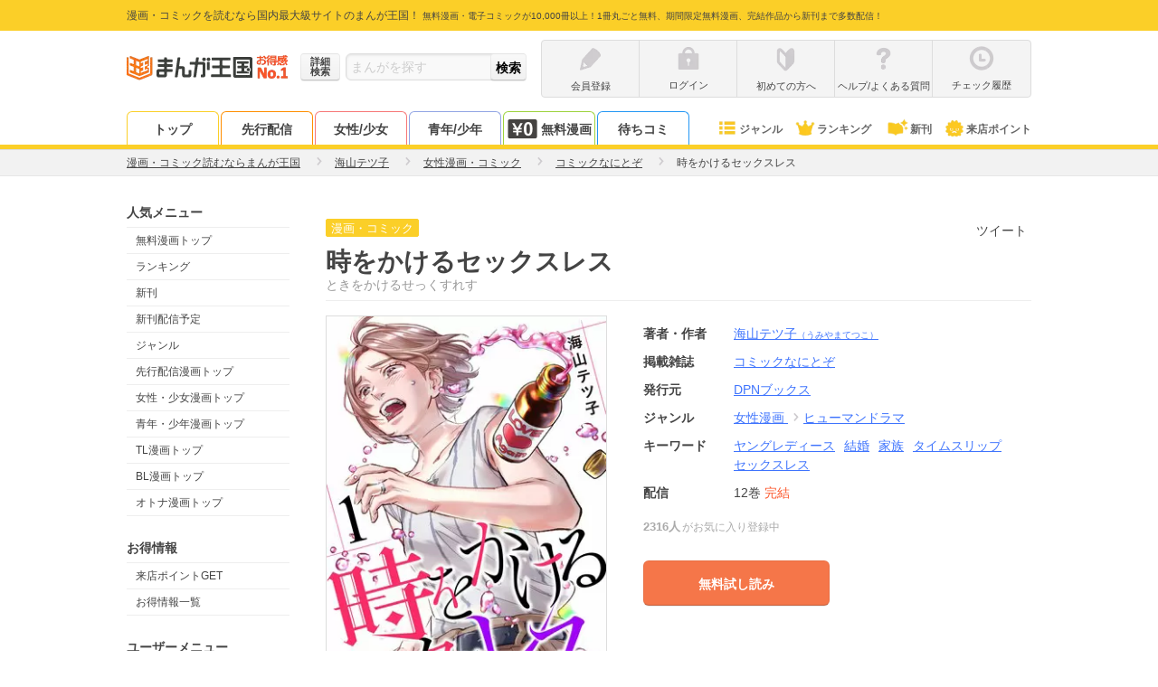

--- FILE ---
content_type: text/html; charset=UTF-8
request_url: https://comic.k-manga.jp/title/143243/pv
body_size: 804
content:
<!DOCTYPE html>
<html xmlns="http://www.w3.org/1999/xhtml">
    <script type="text/javascript" src="/js/ad6c02c.js?ver=348be66b74"></script>
    <script type="text/javascript" src="/js/f878dd6.js?ver=348be66b74"></script>
<script type="text/javascript">
    var key = 'isIPad';
    var value = 'on';
    var invalidValue = 'off';
    var returnUrl = '/title/143243/pv';

    function pageLoad() {
        var ua = window.navigator.userAgent.toLowerCase();
        if (navigator.cookieEnabled) {
            if (ua.indexOf('macintosh') > -1 && isIPadScreen()) {
                $.cookie(key, value, {expires: 7});
            } else {
                $.cookie(key, invalidValue, {expires: 7});
            }
            window.location.href = returnUrl;
        } else {
            var cookieMsg = document.getElementById('cookie-message');
            cookieMsg.style.display = 'block';
        }
    }

    function isIPadScreen() {
        // G: Generation
        var screens = [
            [1032, 1376], // iPad Pro 13(1G)
            [1024, 1366], // iPad Pro 12.9 (1G, 2G, 3G, 4G)
            [834, 1210],  // iPro Pro 11(4G)
            [834, 1112],  // iPad Air (3G) / iPad Pro 10.5
            [834, 1194],  // iPad Pro 11 (1G, 2G)
            [768, 1024],  // iPad (1G, 2G, 3G, 4G) / iPad Mini (1G, 2G, 3G, 4G, 5G) / iPad Air (1G, 2G) / iPad Pro 9.7
            [810, 1080],  // iPad (7G, 8G)
            [820, 1180],  // iPad Air (4G)
            [744, 1133]   // iPad min (6G)
        ];
        var portrait_width = 0;
        var portrait_height = 0;
        if (window.screen.width < window.screen.height) {
            portrait_width = window.screen.width;
            portrait_height = window.screen.height;
        } else {
            portrait_width = window.screen.height;
            portrait_height = window.screen.width;
        }
        for (var i = 0; i < screens.length; i++) {
            if (portrait_width === screens[i][0] && portrait_height === screens[i][1]) {
                return true;
            }
        }

        return false;
    }
</script>

    <style>
        #cookie-message {
            display: none;
        }
    </style>

<body onload="pageLoad();">
<noscript>
    <p id="js-message">JavaScriptの設定が無効化されています。まんが王国をご利用いただくにはCookieとJavaScriptの設定を有効にしてください</p>
</noscript>
<p id="cookie-message">Cookieが無効化されています。まんが王国をご利用いただくには有効にしてください。</p>
</body>

<body onload="pageLoad();"></body>
</html>


--- FILE ---
content_type: text/html; charset=UTF-8
request_url: https://comic.k-manga.jp/title/143243/pv
body_size: 30168
content:
<!DOCTYPE html>
<html xmlns="http://www.w3.org/1999/xhtml">
<head>
  <meta http-equiv="x-xrds-location" content="https://comic.k-manga.jp/xrds/" />
  <meta http-equiv="Content-Type" content="text/html; charset=utf-8" />
  <meta name="viewport" content="width=device-width, initial-scale=1, maximum-scale=2, user-scalable=no"><link rel="preconnect" href="//cf.image-cdn.k-manga.jp">
  <link rel="preconnect" href="//kmsp-img.k-manga.jp">
  <link rel="preconnect" href="//www.google-analytics.com">
  <link rel="preconnect" href="//www.googletagmanager.com">
  <link rel="preconnect" href="//content-autofill.googleapis.com">
  <link rel="preconnect" href="//d.line-scdn.net">

      
<title>時をかけるセックスレス｜まんが王国</title>
      <meta name="description" content="時をかけるセックスレス -海山テツ子の電子書籍・漫画(コミック)を無料で試し読み[巻]。夫との「レス」を打開すべく手に入れた”あるモノ”を使ってみたらタイムリープできるように！？ 結婚3年目にして、夜の営みが無くなってしまった妻・小日向あすか(32歳)。新婚当時はお互いラブラブだったものの、今では何度夫を誘っても断られるばかり・・・。「もう断られ続けるのは疲れたよ・・・」「どうすれば元の2人に戻れるんだろう？」と悩みながらも奮闘中のある日、突如タイムリープの力を手に入れた。時をかける“あすか“は「レス」を解消できるのか——！？">
    <meta name="keywords" content="時をかけるセックスレス,漫画,まんが,マンガ,コミック,まんが王国">
    <link rel="canonical" href="https://comic.k-manga.jp/title/143243/pv" />
          <meta name="twitter:card" content="summary" />
      <meta name="twitter:site" content="@mangakingdom" /><meta property="og:url" content="https://comic.k-manga.jp/title/143243/pv" /><meta property="fb:app_id" content="1566664856921433" />
      <meta property="og:site_name" content="まんが王国" />
      <meta property="og:title" content="時をかけるセックスレス" />
      <meta property="og:image" content="https://cf.image-cdn.k-manga.jp/cover_320/14/143243/b143243_1_320.jpg" />
      <meta property="og:type" content="book" />
      <meta property="og:description" content="夫との「レス」を打開すべく手に入れた”あるモノ”を使ってみたらタイムリープできるように！？ 結婚3年目にして、夜の営みが無くなってしまった妻・小日向あすか(32歳)。新婚当時はお互いラブラブだったものの、今では何度夫を誘っても断られるばかり・・・。「もう断られ続けるのは疲れたよ・・・」「どうすれば元の2人に戻れるんだろう？」と悩みながらも奮闘中のある日、突如タイムリープの力を手に入れた。時をかける“あすか“は「レス」を解消できるのか——！？" />
    <link rel="next" href="https://comic.k-manga.jp/title/143243/pv/2" >  
            <link rel="stylesheet" type="text/css" media="all" href="/css/261c8c7.css?ver=348be66b74" />
                <link rel="stylesheet" type="text/css" media="all" href="/css/23325bc.css?ver=348be66b74" />
                  <link rel="stylesheet" type="text/css" media="all" href="/css/3642bfe.css?ver=348be66b74" />
                  <link rel="stylesheet" type="text/css" media="all" href="/css/9ef5607.css?ver=348be66b74" />
  	  
  <style>
.first-point-target--text {
  position: absolute;
  background: #fc5428;
  font-weight: bold;
  color: #fff;
  font-size: 12px;
  line-height: 1;
  padding: 5px 9px;
  top: -15px;
  right: 50%;
  width: 250px;
  margin-right: -135px;
  border-radius: 15px;
}
.first-point-target--text:before {
  content: "";
  display: block;
  position: absolute;
  width: 0;
  height: 0;
  border-style: solid;
  border-width: 5px 5px 0 5px;
  border-color: #fc5228 transparent transparent transparent;
  bottom: -5px;
  right: 50%;
  margin-right: -5px;
}

.novelba-box {
  max-width: 450px;
  margin: 15px auto 0;
}
.novelba-box--inner {
  display: table;
  table-layout: fixed;
  background: #eee;
  padding: 8px;
  width: calc(100% - 36px);
  margin: 0 10px;
}
.novelba-box--inner figure {
  display: table-cell;
  width: 60px;
  vertical-align: top;
  line-height: 0;
}
.novelba-box--inner figure img {
  width: 100%;
  height: auto;
}
.novelba-box--inner .txt-box {
  display: table-cell;
  padding-left: 10px;
  vertical-align: middle;
}
.novelba-box--inner .fukidashi {
  position: relative;
  background: #888;
  color: #fff;
  font-weight: bold;
  text-align: center;
  padding: 2px 0;
  margin-bottom: 3px;
  border-radius: 2px;
}
.novelba-box--inner .fukidashi:before {
  content: "";
  display: block;
  position: absolute;
  width: 0;
  height: 0;
  border-style: solid;
  border-width: 5px 5px 5px 0;
  border-color: transparent #888888 transparent transparent;
  left: -5px;
  top: 50%;
  margin-top: -5px;
}

#continue_reading {
  padding: 10px;
}
#continue_reading.ABtest-background {
  background: #FFFCDB;
  padding: 20px;
  margin-bottom: 10px;
}
#continue_reading.ABtest-change_C {
  position: fixed;
  bottom: 30px;
  left: 50%;
  transform: translateX(-50%);
  z-index: 2;
}
#continue_reading.ABtest-change_C-background {
  position: fixed;
  bottom: 30px;
  width: 450px;
  left: 50%;
  transform: translateX(-50%);
  z-index: 2;
  background: #FFFCDB;
}
  </style>

        <script src="/js_new/app.js?ver=348be66b74" defer></script>
    <script src="/js_new/pc_page/title.js?ver=348be66b74" defer></script>
      <script type="text/javascript" src="/js/9109431.js?ver=348be66b74" ></script>
    <!-- Google Tag Manager/head -->
  <script>
      dataLayer = [{
        'user_status':'0',
        'user_login_auth':'',
        'user_add_date':'',
        'user_point':'0',
        'uid':'',
        'billing_status': '0',
        'billing_status_of_this_month': '0',
        'last_billing_date': '0',
        'last_monthly_billing_date': '0',
        'last_eachtime_billing_date': '0',
        'user_courses': '',
        'user_gender' : '',
        'total_each_time_point_of_this_month':'0',
        'number_of_stamp_card':'',
        'has_app_push_endpoint':'0',
        'trace_uuid': '4f1223c5-787d-4c49-a262-7a5610480066',
        'customer_attribute_gender': '',
        'is_line_friend': '0',
        'unlimitedPackUser': '0',
        'userUnlimitedPackChargeInfo' : '[]',
        'point_expire_current_month' : '0',
        'billing_status_3month': '0',
        'isPushSiteUserBook' : '0',
        'last_billing_point_value': '0',
        'last_monthly_billing_point_value': '0',
        'last_eachtime_billing_point_value': '0',
        'is_first_point_target': '0',
        'em': '',
        'is_verified_over18': '0',
      }];      /* GTMで使用 PC,SP判定フラグ */var ua_type = 'pc';dataLayer.push({'ua_type': ua_type});
  </script>

  <script>(function(w,d,s,l,i){w[l]=w[l]||[];w[l].push({'gtm.start':
  new Date().getTime(),event:'gtm.js'});var f=d.getElementsByTagName(s)[0],
  j=d.createElement(s),dl=l!='dataLayer'?'&l='+l:'';j.async=true;j.src=
  '//www.googletagmanager.com/gtm.js?id='+i+dl;f.parentNode.insertBefore(j,f);
  })(window,document,'script','dataLayer','GTM-MWSR4G');</script><script>
      dataLayer.push({
        'ad_parameter':''
      });
    </script><!-- End Google Tag Manager/head -->

    <script src="https://cdn-blocks.karte.io/baa84aa5723289132b2f5da3023f2b29/builder.js"></script>
</head>
<body id="body--title__detail" class="mk-body--title__detail">
  <!-- Google Tag Manager -->
  <noscript><iframe src="//www.googletagmanager.com/ns.html?id=GTM-MWSR4G"
  height="0" width="0" style="display:none;visibility:hidden"></iframe></noscript>
<!-- End Google Tag Manager -->    <script>
  window.onerror = function(message, url, lineNum) {
  dataLayer.push({
      'js_error': '1',
      'js_error_message': message,
      'js_error_url':url,
      'js_error_line_num':lineNum,
    });
  };
  </script>

    <script>
  window.onerror = function(message, url, lineNum) {
  dataLayer.push({
      'js_error': '1',
      'js_error_message': message,
      'js_error_url':url,
      'js_error_line_num':lineNum,
    });
  };
  </script>

  <div id="wrapper">
    <!--#HEADER-->
    <header id="header">
  <div id="hd-text">
    <div class="in-width pos-relative">
      <p>
        <span>漫画・コミックを読むなら国内最大級サイトのまんが王国！</span>
        <span class="f10">無料漫画・電子コミックが10,000冊以上！1冊丸ごと無料、期間限定無料漫画、完結作品から新刊まで多数配信！</span>
      </p></div>
  </div>
  <div id="hd-inner" class="clearfix">
    <div id="logo">
      <a href="/">
                  <img src="https://cf.image-cdn.k-manga.jp/images/icons/pc/ic-hd-logo.png" alt="まんが王国ロゴ" width="140px" height="40px" loading="lazy">
              </a>
      <a class="logo-no1" href="/"></a>    </div>
          <div id="hd-search" class="form-base">
        <form method="post" id="x-form-search-word">
          <a href="/search/" class="btn-mini btn--grade form-sch--detail-btn gaevent-hd-nav-pc-searchdetail"><span>詳細<br>検索</span></a>
          <input id="x-search-word" class="form-base--input" type="search" name="search-word" value=""  placeholder="まんがを探す">
          <input id="x-search-submit" class="btn-mini btn__grade form-base--submit" type="submit" value="検索">
        </form>
      </div>
        <div id="hd-nav--status" class="clearfix">        <ul class="hd-nav-notlogin clearfix">
          <li class="hd-nav--item">
            <a class="gaevent-hd-nav-pc-register" href="/register/">
              <div class="ic-hd ic-hd--pencile-g"></div>
              <p class="hd-nav-icon--text line-single">会員登録</p>
            </a></li>
          <li class="hd-nav--item">
            <a class="gaevent-hd-nav-pc-login" href="/login/">
              <div class="ic-hd ic-hd--login-g"></div>
              <p class="hd-nav-icon--text line-single">ログイン</p>
            </a>
          </li>
          <li class="hd-nav--item">
            <a class="gaevent-hd-nav-pc-hajimete" href="/guides/help/hajimete">
              <div class="ic-hd ic-hd--hajimete-g"></div>
              <p class="hd-nav-icon--text line-single">初めての方へ</p>
            </a>
          </li>
          <li class="hd-nav--item">
            <a class="gaevent-hd-nav-pc-helpfaq" href="/guides/help">
              <div class="ic-hd ic-hd--help-g"></div>
              <p class="hd-nav-icon--text line-single">ヘルプ/よくある質問</p>
            </a>
          </li>
          <li class="hd-nav--item">
            <a class="gaevent-hd-nav-pc-history" href="/browsing-history/">
              <div class="ic-hd ic-hd--history-g"></div>
              <p class="hd-nav-icon--text line-single">チェック履歴</p>
            </a>
          </li>
        </ul></div>
  </div><nav id="hd-nav--common">
    <div class="in-width clearfix"><ul class="hd-nav__tab">
        <li class="hd-nav--item hd-nav--item__top"><a href="/" class="gaevent-hd-nav-pc-top">トップ</a></li>
        <li class="hd-nav--item hd-nav--item__original"><a href="https://comic.k-manga.jp/pre" class="gaevent-hd-nav-pc-original">先行配信</a></li>
        <li class="hd-nav--item hd-nav--item__girl"><a href="https://comic.k-manga.jp/girl" class="gaevent-hd-nav-pc-girl">女性/少女</a></li>
        <li class="hd-nav--item hd-nav--item__boy"><a href="https://comic.k-manga.jp/boy" class="gaevent-hd-nav-pc-boy">青年/少年</a></li>
        <li class="hd-nav--item hd-nav--item__jikkuri">
          <a href="/jikkuri/" class="gaevent-hd-nav-pc-jikkuri"><span class="ic-icons ic-icons--nav-yen0 mr3"></span>無料漫画</a>
        </li><li class="hd-nav--item hd-nav--item__machicomi" style="border: 1px solid #2296F3; border-bottom: none;"><a href="https://comic.k-manga.jp/unit_free/" class="gaevent-hd-nav-pc-machicomi-noregi">待ちコミ</a></li></ul><ul class="hd-nav__icon">
        <li class="hd-nav--item hd-nav--item__genre"><a href="/genre/" class="gaevent-hd-nav-pc-genre"><span class="ic-icons ic-icons--nav-genre"></span>ジャンル</a></li>
        <li class="hd-nav--item hd-nav--item__rank"><a href="/rank" class="gaevent-hd-nav-pc-rank"><span class="ic-icons ic-icons--nav-rank"></span>ランキング</a></li>
        <li class="hd-nav--item hd-nav--item__new"><a href="/search/new/" class="gaevent-hd-nav-pc-newbook"><span class="ic-icons ic-icons--nav-new-book"></span>新刊</a></li>
        <li class="hd-nav--item hd-nav--item__comingpt"><a href="/feature/comingpt" class="gaevent-hd-nav-pc-comingpt"><span class="ic-icons ic-icons--nav-chara"></span>来店ポイント</a></li>
      </ul>
    </div>
  </nav></header>

 
<script>
window.addEventListener('DOMContentLoaded', function() {
$(function(){
  $(".nav-menu").each(function(){
    $(this).hide();
  });
  $(".x-hd-nav--trigger").hover(function() {
    $(this).children(".nav-menu").fadeIn(200);
    }, function() {
      $(this).children(".nav-menu").hide();
  });
  
  $('#x-form-search-word').submit(function() {

      var $form = $('#x-form-search-word');
      var $searchWord = $('#x-search-word');
      var text = $searchWord.val();

      if (!text.match(/\S/g)) {
        $searchWord.val('');
        $searchWord.attr('placeholder','検索ワードが未入力です');
        return false;
      }

      if (text == '.' || encodeURI(text) !== encodeURIComponent(text)) {
          $form.attr({'method':'get', 'action': location.protocol + '//' + location.host + '/search/word/'});
      } else {
          $form.attr({'method':'post', 'action': location.protocol + '//' + location.host + '/search/word/' + MK.searchWord(text)});
      }
    });
  });
});
</script>
    <!--#HEADER-->

    <!--#CONTENTS-->
      <section class="breadcrumb">
    <ol class="breadcrumb--target" itemscope itemtype="http://schema.org/BreadcrumbList">
      <li class="breadcrumb--item" itemprop="itemListElement" itemscope itemtype="http://schema.org/ListItem">
        <a itemprop="item" href="/"><span itemprop="name">漫画・コミック読むならまんが王国</span></a>
        <span class="ic-arrows ic-arrows--right-g-mini"></span>
        <meta itemprop="position" content="1" />
      </li><li class="breadcrumb--item" itemprop="itemListElement" itemscope itemtype="http://schema.org/ListItem"><a itemprop="item" href="/search/author/32717"><span itemprop="name">海山テツ子</span></a>
          <span class="ic-arrows ic-arrows--right-g-mini"></span>
        <meta itemprop="position" content="2" />
      </li><li class="breadcrumb--item" itemprop="itemListElement" itemscope itemtype="http://schema.org/ListItem">
        <a itemprop="item" href="https://comic.k-manga.jp/search/category/34"><span itemprop="name">女性漫画・コミック</span></a>
        <span class="ic-arrows ic-arrows--right-g-mini"></span>
        <meta itemprop="position" content="3" />
      </li><li class="breadcrumb--item" itemprop="itemListElement" itemscope itemtype="http://schema.org/ListItem">
        <a itemprop="item" href="https://comic.k-manga.jp/search/magazine/1337"><span itemprop="name">コミックなにとぞ</span></a>
        <span class="ic-arrows ic-arrows--right-g-mini"></span>
        <meta itemprop="position" content="4" />
      </li><li class="breadcrumb--item" itemprop="itemListElement" itemscope itemtype="http://schema.org/ListItem">
          <strong><span itemprop="name">時をかけるセックスレス</span></strong>
          <meta itemprop="position" content="5" />
        </li></ol>
  </section>
    <div id="container">
      <section id="side">
        
    <p class="sub-list--title">人気メニュー</p>
    <ul class="sub-list">
      <li class="sub-list--target"><a href="/jikkuri/" class="gaevent-side-popular-free">無料漫画トップ</a></li>
      <li class="sub-list--target"><a href="/rank" class="gaevent-side-popular-rank">ランキング</a></li>
      <li class="sub-list--target"><a href="/search/new/" class="gaevent-side-popular-new">新刊</a></li>
      <li class="sub-list--target"><a href="/search/schedule" class="gaevent-side-popular-bookschedule">新刊配信予定</a></li>
      <li class="sub-list--target"><a href="/genre/" class="gaevent-side-popular-genre">ジャンル</a></li>
      <li class="sub-list--target"><a href="/pre" class="gaevent-side-popular-original">先行配信漫画トップ</a></li>
      <li class="sub-list--target"><a href="/girl" class="gaevent-side-popular-girl">女性・少女漫画トップ</a></li>
      <li class="sub-list--target"><a href="/boy" class="gaevent-side-popular-boy">青年・少年漫画トップ</a></li>
      <li class="sub-list--target"><a href="/tl" class="gaevent-side-popular-tl">TL漫画トップ</a></li>
      <li class="sub-list--target"><a href="/bl" class="gaevent-side-popular-bl">BL漫画トップ</a></li>      <li class="sub-list--target"><a href="/otona" class="gaevent-side-popular-otona">オトナ漫画トップ</a></li>
          </ul>

    <p class="sub-list--title">お得情報</p>
    <ul class="sub-list">
      <li class="sub-list--target"><a href="/feature/comingpt" class="gaevent-side-camp-comingpt">来店ポイントGET</a></li>
      <li class="sub-list--target"><a href="/feature/campaign-list" class="gaevent-side-camp-campaign">お得情報一覧</a></li>
    </ul>

    <p class="sub-list--title">ユーザーメニュー</p>
    <ul class="sub-list"><li class="sub-list--target"><a href="/register/" class="gaevent-side-user-register">会員登録</a></li>
      <li class="sub-list--target"><a href="/login/" class="gaevent-side-user-login">ログイン</a></li><li class="sub-list--target"><a href="/browsing-history/" class="gaevent-side-user-history">チェック履歴</a></li>
    </ul>

    <p class="sub-list--title">ヘルプ＆ガイド</p>
    <ul class="sub-list">
      <li class="sub-list--target"><a href="/announce" class="gaevent-side-guide-announce">お知らせ</a></li>
      <li class="sub-list--target"><a href="/guides/help" class="gaevent-side-guide-help">ヘルプ／お問い合わせ</a></li>
      <li class="sub-list--target"><a href="/guides/help/howto/index" class="gaevent-side-guide-howto">ご利用ガイド</a></li>
      <li class="sub-list--target"><a href="/guides/help/hajimete" class="gaevent-side-guide-hajimete">初めての方へ</a></li>
      <li class="sub-list--target"><a href="/opinion/" class="gaevent-side-guide-opinion">まんが王国にひとこと投稿</a></li>
    </ul>

    <p class="sub-list--title">漫画を探す</p>
    <ul class="sub-list">
      <li class="sub-list--target"><a href="/search/" class="gaevent-side-search-detail">条件で探す</a></li>
      <li class="sub-list--target"><a href="/feature" class="gaevent-side-search-feature">テーマで探す</a></li>
      <li class="sub-list--target"><a href="/author" class="gaevent-side-search-author">著者で探す</a></li>
      <li class="sub-list--target"><a href="/magazine" class="gaevent-side-search-magazine">掲載雑誌で探す</a></li>
      <li class="sub-list--target"><a href="/keyword/" class="gaevent-side-search-keyword">キーワードで探す</a></li>
      <li class="sub-list--target"><a href="/publisher" class="gaevent-side-search-publisher">発行元で探す</a></li>
      <li class="sub-list--target"><a href="/report/" class="gaevent-side-search-repo">みんなのまんがレポ</a></li>
          </ul>    <p class="sub-list--title">無料漫画</p>
    <ul class="sub-list">
      <li class="sub-list--target"><a href="/jikkuri/" class="gaevent-side-free-jikkuri">無料漫画トップ</a></li>
      <li class="sub-list--target"><a href="/search/jikkuri" class="gaevent-side-free-searchjikkuri">無料漫画一覧</a></li>
      <li class="sub-list--target"><a href="/search/jikkuri?search_option%5Bmixed_safe%5D=c34" class="gaevent-side-free-woman">無料女性漫画</a></li>
      <li class="sub-list--target"><a href="/search/jikkuri?search_option%5Bmixed_safe%5D=c3" class="gaevent-side-free-girl">無料少女漫画</a></li>
      <li class="sub-list--target"><a href="/search/jikkuri?search_option%5Bmixed_safe%5D=c1" class="gaevent-side-free-man">無料青年漫画</a></li>
      <li class="sub-list--target"><a href="/search/jikkuri?search_option%5Bmixed_safe%5D=c2" class="gaevent-side-free-boy">無料少年漫画</a></li>
      <li class="sub-list--target"><a href="/cp/list" class="gaevent-side-free-limited">期間限定 無料一覧</a></li>
    </ul>
    
    <p class="sub-list--title">ジャンル別漫画</p>
    <ul class="sub-list">
      <li class="sub-list--target"><a href="/search/category/34" class="gaevent-side-genre-woman">女性漫画</a></li>
      <li class="sub-list--target"><a href="/search/category/3" class="gaevent-side-genre-girl">少女漫画</a></li>
      <li class="sub-list--target"><a href="/search/category/1" class="gaevent-side-genre-man">青年漫画</a></li>
      <li class="sub-list--target"><a href="/search/category/2" class="gaevent-side-genre-boy">少年漫画</a></li>
      <li class="sub-list--target"><a href="/search/category/31" class="gaevent-side-genre-tl">TL漫画</a></li>
      <li class="sub-list--target"><a href="/search/category/20" class="gaevent-side-genre-bl">BL漫画</a></li>
      <li class="sub-list--target"><a href="/search/category/104" class="gaevent-side-genre-otona">オトナ漫画</a></li>
      <li class="sub-list--target"><a href="/search/genre/7" class="gaevent-side-genre-love">恋愛</a></li>
      <li class="sub-list--target"><a href="/search/genre/35" class="gaevent-side-genre-human">ヒューマンドラマ</a></li>
      <li class="sub-list--target"><a href="/search/genre/14" class="gaevent-side-genre-comedy">ギャグ・コメディー</a></li>
      <li class="sub-list--target"><a href="/search/genre/4" class="gaevent-side-genre-business">職業・ビジネス</a></li>
      <li class="sub-list--target"><a href="/search/genre/15" class="gaevent-side-genre-mystery">サスペンス・ミステリー</a></li>
      <li class="sub-list--target"><a href="/search/genre/8" class="gaevent-side-genre-history">歴史・時代劇</a></li>
      <li class="sub-list--target"><a href="/search/genre/12" class="gaevent-side-genre-sport">スポーツ</a></li>
      <li class="sub-list--target"><a href="/search/genre/13" class="gaevent-side-genre-action">アクション・アドベンチャー</a></li>
      <li class="sub-list--target"><a href="/search/genre/9" class="gaevent-side-genre-horror">ホラー</a></li>
      <li class="sub-list--target"><a href="/search/genre/17" class="gaevent-side-genre-sf">SF・ファンタジー</a></li>
      <li class="sub-list--target"><a href="/search/genre/11" class="gaevent-side-genre-gourmet">グルメ</a></li>
      <li class="sub-list--target"><a href="/search/genre/49" class="gaevent-side-genre-medical">医療・病院系</a></li>
          </ul>

    
    <p class="sub-list--title">人気の著者</p>
    <ul class="sub-list">
      <li class="sub-list--target"><a href="/search/author/1375" class="gaevent-side-author-1375">青山剛昌</a></li>
      <li class="sub-list--target"><a href="/search/author/3905" class="gaevent-side-author-3905">浅野いにお</a></li>
      <li class="sub-list--target"><a href="/search/author/15410" class="gaevent-side-author-15410">石田スイ</a></li>
      <li class="sub-list--target"><a href="/search/author/15844" class="gaevent-side-author-15844">石田拓実</a></li>
      <li class="sub-list--target"><a href="/search/author/7744" class="gaevent-side-author-7744">海野つなみ</a></li>
      <li class="sub-list--target"><a href="/search/author/11731" class="gaevent-side-author-11731">楳図かずお</a></li>
      <li class="sub-list--target"><a href="/search/author/10828" class="gaevent-side-author-10828">大久保ヒロミ</a></li>
      <li class="sub-list--target"><a href="/search/author/20" class="gaevent-side-author-20">御茶漬海苔</a></li>
      <li class="sub-list--target"><a href="/search/author/15396" class="gaevent-side-author-15396">河原和音</a></li>
      <li class="sub-list--target"><a href="/search/author/4169" class="gaevent-side-author-4169">きたがわ翔</a></li>
      <li class="sub-list--target"><a href="/search/author/3985" class="gaevent-side-author-3985">北川みゆき</a></li>
      <li class="sub-list--target"><a href="/search/author/3459" class="gaevent-side-author-3459">草野誼</a></li>
      <li class="sub-list--target"><a href="/search/author/276" class="gaevent-side-author-276">さかたのり子</a></li>
      <li class="sub-list--target"><a href="/search/author/15413" class="gaevent-side-author-15413">椎名軽穂</a></li>
      <li class="sub-list--target"><a href="/search/author/615" class="gaevent-side-author-615">新條まゆ</a></li>
      <li class="sub-list--target"><a href="/search/author/2949" class="gaevent-side-author-2949">清野とおる</a></li>
      <li class="sub-list--target"><a href="/search/author/8069" class="gaevent-side-author-8069">曽根富美子</a></li>
      <li class="sub-list--target"><a href="/search/author/10995" class="gaevent-side-author-10995">高野苺</a></li>
      <li class="sub-list--target"><a href="/search/author/9631" class="gaevent-side-author-9631">高橋留美子</a></li>
      <li class="sub-list--target"><a href="/search/author/4174" class="gaevent-side-author-4174">乃木坂太郎</a></li>
      <li class="sub-list--target"><a href="/search/author/7788" class="gaevent-side-author-7788">東村アキコ</a></li>
      <li class="sub-list--target"><a href="/search/author/2391" class="gaevent-side-author-2391">藤沢とおる</a></li>
      <li class="sub-list--target"><a href="/search/author/2071" class="gaevent-side-author-2071">真島ヒロ</a></li>
      <li class="sub-list--target"><a href="/search/author/1829" class="gaevent-side-author-1829">矢沢あい</a></li>
          </ul><p class="sub-list--title">人気の掲載雑誌</p>
    <ul class="sub-list"><li class="sub-list--target">
          <a href="/search/magazine/117" class="gaevent-side-magazine-117">BE・LOVE</a>
        </li><li class="sub-list--target">
          <a href="/search/magazine/997" class="gaevent-side-magazine-997">ストーリーな女たち</a>
        </li><li class="sub-list--target">
          <a href="/search/magazine/37" class="gaevent-side-magazine-37">プチコミック</a>
        </li><li class="sub-list--target">
          <a href="/search/magazine/112" class="gaevent-side-magazine-112">週刊ヤングマガジン</a>
        </li><li class="sub-list--target">
          <a href="/search/magazine/43" class="gaevent-side-magazine-43">週刊少年ジャンプ</a>
        </li><li class="sub-list--target">
          <a href="/search/magazine/29" class="gaevent-side-magazine-29">ビッグコミックスピリッツ</a>
        </li><li class="sub-list--target">
          <a href="/search/magazine/119" class="gaevent-side-magazine-119">Kiss</a>
        </li><li class="sub-list--target">
          <a href="/search/magazine/82" class="gaevent-side-magazine-82">週刊少年マガジン</a>
        </li><li class="sub-list--target">
          <a href="/search/magazine/69" class="gaevent-side-magazine-69">週刊ヤングジャンプ</a>
        </li><li class="sub-list--target">
          <a href="/search/magazine/13" class="gaevent-side-magazine-13">Cheese!</a>
        </li><li class="sub-list--target">
          <a href="/search/magazine/53" class="gaevent-side-magazine-53">別冊マーガレット</a>
        </li><li class="sub-list--target">
          <a href="/search/magazine/16" class="gaevent-side-magazine-16">ベツコミ</a>
        </li><li class="sub-list--target">
          <a href="/search/magazine/186" class="gaevent-side-magazine-186">Jourすてきな主婦たち</a>
        </li><li class="sub-list--target">
          <a href="/search/magazine/106" class="gaevent-side-magazine-106">モーニング</a>
        </li><li class="sub-list--target">
          <a href="/search/magazine/15" class="gaevent-side-magazine-15">Sho-Comi</a>
        </li><li class="sub-list--target">
          <a href="/search/magazine/1" class="gaevent-side-magazine-1">週刊少年サンデー</a>
        </li><li class="sub-list--target">
          <a href="/search/magazine/208" class="gaevent-side-magazine-208">ヤングキング</a>
        </li><li class="sub-list--target">
          <a href="/search/magazine/94" class="gaevent-side-magazine-94">デザート</a>
        </li><li class="sub-list--target">
          <a href="/search/magazine/177" class="gaevent-side-magazine-177">漫画アクション</a>
        </li><li class="sub-list--target">
          <a href="/search/magazine/41" class="gaevent-side-magazine-41">モバフラ</a>
        </li><li class="sub-list--target">
          <a href="/search/magazine/31" class="gaevent-side-magazine-31">ビックコミックスペリオール</a>
        </li></ul>
    
    
    <div class="sub-banner">
      <div><a href="https://www.facebook.com/manga.kingdom.official" target="_blank"><img src="https://cf.image-cdn.k-manga.jp/images/icons/pc/facebook_banner.png" alt="まんが王国公式facebook" width="180" height="63" loading="lazy"></a></div>
      <div><a href="https://x.com/manga_okoku" target="_blank"><img src="https://cf.image-cdn.k-manga.jp/images/icons/pc/x_banner.png" alt="まんが王国公式twitter" width="180" height="63" loading="lazy"></a></div>
      <div><a href="https://novelba.com/" target="_blank"><img src="https://cf.image-cdn.k-manga.jp/images/icons/pc/novelba_banner.png" alt="novelba（ノベルバ）コミックの続きを小説で毎日無料で楽しめる" width="180" height="63" loading="lazy"></a></div>
      <div><a href="http://store.fundiy.jp/" target="_blank"><img src="https://cf.image-cdn.k-manga.jp/images/icons/pc/fundiystore_banner.png" alt="FUNDIYSTORE" width="180" height="67" loading="lazy"></a></div>
      <div>
        <p class="t-center mb5"><a href="/guides/abj" class="under"><img src="https://cf.image-cdn.k-manga.jp/images/contents/logo-abj.png" alt="ABJ" width="100" height="81" loading="lazy"></a></p>
        <p class="t-center f12"><a href="/guides/abj" class="under">海賊版に関する取り組みについて</a></p>
      </div>
      <div><a href="https://www.abj.or.jp/stopkaizokuban" target="_blank"><img src="https://cf.image-cdn.k-manga.jp/images/contents/abj/abj_20210216.png" alt="STOP!海賊版 きみを犯罪者にしたくない" width="180" height="90" loading="lazy"></a></div>
      <div>  
        <p class="t-center"><img src="https://cf.image-cdn.k-manga.jp/images/contents/jasrac.png" alt="Licensed by JASRAC" width="100" height="100" loading="lazy"></p>
        <p class="t-center f12">JASRAC許諾番号<br>9009998018Y38026<br>9009998019Y45129</p>
      </div>
    </div>
  </section>
    <div id="contents">
            <div itemscope itemtype="http://schema.org/Product">
        <section class="book-info section pb40 pt2 pos-relative">
          <header>
            <h1 class="book-info--title"><div class="book-info--title-icon"><span class="icon-text icon-text__book-title-icon f-normal">漫画・コミック</span></div><span itemprop="name">時をかけるセックスレス</span><span class="book-info--title-kana">ときをかけるせっくすれす</span></h1>
          </header>
          <div class="clearfix">
            <div class="book-info--left pb20"><img src="https://cf.image-cdn.k-manga.jp/cover_320/14/143243/b143243_1_320.jpg" class="book-info--img x-no-image" itemprop="image" width="311px" height="auto" alt="時をかけるセックスレス" loading="lazy" /></div>
            <div class="book-info--right pb10">
                            




              
              <div class="book-info--icon">
                                                
                
              </div>

              <dl class="book-info--detail">                <dt class="book-info--detail-title">著者・作者</dt>
                <dd class="book-info--detail-item"><a href="/search/author/32717">海山テツ子<span class="f10">（うみやまてつこ）</span></a></dd>
                <dt class="book-info--detail-title">掲載雑誌</dt>
                <dd class="book-info--detail-item"><a href="https://comic.k-manga.jp/search/magazine/1337"><span itemprop="brand">コミックなにとぞ</span></a></dd>
                <dt class="book-info--detail-title">発行元</dt>
                <dd class="book-info--detail-item" itemprop="publisher"><a href="https://comic.k-manga.jp/search/publisher/188">DPNブックス</a></dd>
                <dt class="book-info--detail-title">ジャンル</dt>
                <dd class="book-info--detail-item">                <a class="pr1" href="https://comic.k-manga.jp/search/category/34">
                  <span itemprop="category">女性漫画</span>
                </a>                <span class="ic-arrows ic-arrows--right-g-mini pr1"></span><a href="https://comic.k-manga.jp/search/genre/35">ヒューマンドラマ</a></dd>
                <dt class="book-info--detail-title">キーワード</dt>
                <dd class="book-info--detail-item"><a href="https://comic.k-manga.jp/search/keyword/64">ヤングレディース</a><a href="https://comic.k-manga.jp/search/keyword/338">結婚</a><a href="https://comic.k-manga.jp/search/keyword/546">家族</a><a href="https://comic.k-manga.jp/search/keyword/570">タイムスリップ</a><a href="https://comic.k-manga.jp/search/keyword/1166">セックスレス</a></dd><dt class="book-info--detail-title">配信</dt>
                <dd class="book-info--detail-item">12巻
                    <span class="book-info--vol-comp"><span class="f-attention">完結</span></span></dd></dl>

                            
              <div class="book-bookmark ABtest-bookmark-text_B">
    <span class="book-bookmark--text"><span class="book-bookmark--number">2316人</span>がお気に入り登録中</span>
  </div>                                          
            <div class="book-info--btn-container mt20"><div class="book-info--btn--inner"><a class="book-info--btn btn__secondary"
                             target="_blank"
                             href="/viewer-launcher/3/1/143243/pv/1/0/0/0/0"
                             rel="nofollow">
                            無料試し読み</a></div><!-- //.book-info-btn-container --></div><!-- //.book-info-btn-container-->

            <!--共有--><div class="book-info--share">
                <div class="clearfix">
                  <div class="grid--item float-l mr5"><a href="https://twitter.com/share" class="twitter-share-button" data-url="https://comic.k-manga.jp/title/143243/pv" data-text="『時をかけるセックスレス／海山テツ子』を無料で試し読み！まんがレポ46件｜まんが王国" data-counturl="https://comic.k-manga.jp/title/143243/pv" data-lang="ja">ツイート</a><script>!function(d,s,id){var js,fjs=d.getElementsByTagName(s)[0],p=/^http:/.test(d.location)?'http':'https';if(!d.getElementById(id)){js=d.createElement(s);js.id=id;js.async = true;js.src=p+'://platform.twitter.com/widgets.js';fjs.parentNode.insertBefore(js,fjs);}}(document, 'script', 'twitter-wjs');</script>
                  </div>
                                    <div class="grid--item float-l">                    <div class="line-it-button" data-lang="ja" data-type="share-a" data-url="https://comic.k-manga.jp/title/143243" style="display: none;"></div>
                    <script src="https://d.line-scdn.net/r/web/social-plugin/js/thirdparty/loader.min.js" async="async" defer="defer"></script>
                  </div>
                </div>

                
              </div>            </div>
          </div>

                    <div id="continue_reading" class="btn-area disnon"></div>

                    <div class="tag-wrap-box">
  <div class="tag-ttl pos-relative">
    <p class="f13 f-bold" style="display:inline-block">みんなのまんがタグ</p><a id="help-trigger7" class="ic-icons ic-icons--help2 help-trigger pos-relative gaevent-detail-tag-help-bubble"></a>
    <div id="help-bubble7" class="help-bubble" style="left:auto; top:22px">
      <span id="help-bubble--close7" class="help-bubble--close"></span>
      <p class="pr15">それぞれのコミックに対して自由に追加・削除できるキーワードです。タグの変更は利用者全員に反映されますのでご注意ください。<br>※タグの編集にはログインが必要です。</p>
      <a class="link-text" href="/guides/help/howto/012" target="_blank">もっと詳しく</a>
    </div>
  </div>
    <ul class="x-title-tag-parent tag-list-box">
                              <li class="tag-list-item"><a id="x-title-tag-3297" class="gaevent-detail-tag-143243-3297" href="/tag/3297">セックス</a></li>
                  </ul>

      <a class="tag-edit-link" href="/login/?pageno=page02">タグ編集</a>
  
    </div>

<dialog id="dialog--edit-tag" class="new-dialog x-new-dialog x-edit-tag-dialog">
  <div class="dialog--body" style="padding-bottom:0">
    <div class="dialog--body-scroll-area pb20" style="max-height:60vh;overflow-y:scroll;">
      <h2 class="dialog--hd">タグを編集する</h2>
            <div class="dialog--hd dialog--hd__attention x-input-tag-success">タグを追加しました</div>
            <div class="dialog--hd dialog--hd__attention x-delete-tag-success">タグを削除しました</div>

            <div class="dialog--item">
        <p><input type="text" class="form-base--input x-input-tag-name" placeholder="タグを入力"></p>
        <p class="f11 mt2 t-right"><span class="x-count-tag-name">0</span>/15</p>
        <div class="btn-area mt5">
          <a class="dialog--btn grid disnon x-add-tag  p0"><span class="btn-base btn-icon-off">タグを追加する</span></a>
          <a class="dialog--btn grid x-add-tag-disable p0"><span class="btn-disabled">タグを追加する</span></a>
        </div>
      </div>

            <div class="dialog--item" style="padding-top:0">
        <ul class="x-dialog-title-tag-parent dialog-tag-list">
                      <li id="x-dialog-title-tag-3297">
              <span class="dialog-tag-list--text">セックス</span>
              <span class="x-tag-delete tag-delete--button" data-tag-id="3297" data-tag-name="セックス"></span>
            </li>
                  </ul>
      </div>
            <div class="ic-icons ic-icons--close-dialog x-new-dialog--btn-close"></div>
    </div>
  </div>
</dialog>

<dialog id="dialog--confirm-delete-tag" class="new-dialog x-new-dialog x-dialog-confirm-delete-tag">
  <div class="dialog--body">
    <h2 class="dialog--hd">タグを編集する</h2>
    <div class="dialog--item mb10">「<span class="x-delete-ta-name"></span>」を削除しますか？</div>
    <div class="dialog--btn grid grid--2">
      <div class="grid--item"><a class="x-edit-tag-back btn-back btn-icon-off">キャンセル</a></div>
      <div class="grid--item"><a class="x-tag-delete-confirm btn-base btn-icon-off">削除する</a></div>
    </div>
    
    
    <div class="ic-icons ic-icons--close-dialog x-new-dialog--btn-close"></div>
  </div>
</dialog>

<dialog id="dialog--edit-tag-error" class="new-dialog x-new-dialog x-edit-tag-error">
  <div class="dialog--body">
    <h2 class="dialog--hd">タグの編集</h2>
    <div class="dialog--item x-edit-tag-err-msg">エラーメッセージ</div>
    <div class="dialog--item x-edit-tag-err-msg-sub">エラーメッセージ(赤文字）</div>
    <div class="btn-area mt10 mb0">
        <a class="dialog--btn grid x-edit-tag-back p0"><span class="btn-base btn-icon-off">戻る</span></a>
    </div>
    <div class="ic-icons ic-icons--close-dialog x-new-dialog--btn-close"></div>
  </div>
</dialog>

<script data-src="/js_new/pc_page/title/tag.js" id="tagjs" 
  data-title-tag-edit="https://comic.k-manga.jp/api/tag/edit"
  data-tag-api-action-add="1"
  data-tag-api-action-delete="0"
  data-tag-name-length-limit="30"
  data-sp-tag-default-display-number="5"
  data-is-smart-phone=""
>
</script>


                    <div class="book-info--desc x-book-chapter-story--wrap">
            <h2 class="book-info--desc-title">「時をかけるセックスレス」のあらすじ | ストーリー</h2><p class="book-info--desc-text x-book-chapter-story" itemprop="description">夫との「レス」を打開すべく手に入れた”あるモノ”を使ってみたらタイムリープできるように！？ 結婚3年目にして、夜の営みが無くなってしまった妻・小日向あすか(32歳)。新婚当時はお互いラブラブだったものの、今では何度夫を誘っても断られるばかり・・・。「もう断られ続けるのは疲れたよ・・・」「どうすれば元の2人に戻れるんだろう？」と悩みながらも奮闘中のある日、突如タイムリープの力を手に入れた。時をかける“あすか“は「レス」を解消できるのか——！？</p><a href="javascript:void(0);" class="link-text gaevent-detail-story-visible x-book-chapter-story--toggle">もっと見る<span class="ic-arrows ic-arrows--down-tri"></span></a>
          </div>

          
                    

                                                                                                                                                                                                     
                                                                                                                          
                                                                                                                                                                             
                                                                                                                          
                                                                                                                                                                             
                                                                                                                          
                                                                                                                                                                             
                                                                                                                          
                                                                                                                                                                             
                                                                                                                          
                                                                                                                                                                             
                                                                                                                          
                                                                                                                                                                             
                                                                                                                          
                                                                                                                                                                             
                                                                                                                          
                                                                                                                                                                             
                                                                                                                          
                                                                                                                                                                             
                                                                                                                          
                                                                                                                                                                             
                                                                                                                          
                                                                                                                                                                             
                                                                                                                          
                  
          
          
          <div class="book-infomation mb-off pl10 pr10"><div class="book-list book-list__media book-list__thum90"></div>

</div>
                  </section>


    <section class="section pos-relative">
            <p class="book-chapter--header">巻一覧</p>                  
      <ul class="book-buying-btn--list p10"><li>
          <a href="/title/143243/vol/12"><span class="ic-icons ic-icons--new-book mr4"></span>最終巻</a></li><li><a href="/title/143243/pv/bulkbuying"><img src="https://cf.image-cdn.k-manga.jp/images/icons/ic-bulk-y.png" class="t-middle mb4 mr4" width="20px" height="18px" alt="" loading="lazy">まとめ買い</a></li>
      </ul>
            <ul class="book-chapter book-chapter__pv active"><li class="book-chapter--target book-chapter--target__cover book-chapter--target__cover-pv"><div class="book-chapter--num">1巻</div><div class="book-chapter--item" chapter-exid="1">
                


<div class="book-chapter--item-inner"><a href="https://comic.k-manga.jp/title/143243/vol/1">
                    <img src="https://cf.image-cdn.k-manga.jp/images/contents/gif-load02.gif" class="book-list--img x-no-image" width="115px" height="auto" data-image-src="https://cf.image-cdn.k-manga.jp/cover_200/14/143243/b143243_1_200.jpg" alt="時をかけるセックスレス（1）" loading="lazy" />
                  </a><div class="book-chapter--description"><h2 class="book-chapter--title"><a class="color-link under" href="https://comic.k-manga.jp/title/143243/vol/1">時をかけるセックスレス（1）</a></h2><div class="book-chapter--page-price"><span class="book-chapter--page">35ページ | </span><span class="book-chapter--pt">200pt</span>
                    <div class="mt10 x-book-chapter-story--wrap">
                        <p class="f-normal f12 t-justify x-book-chapter-story">夫との「レス」を打開すべく手に入れた”あるモノ”を使ってみたらタイムリープできるように！？ 結婚3年目にして、夜の営みが無くなってしまった妻・小日向あすか(32歳)。新婚当時はお互いラブラブだったものの、今では何度夫を誘っても断られるばかり・・・。「もう断られ続けるのは疲れたよ・・・」「どうすれば元の2人に戻れるんだろう？」と悩みながらも奮闘中のある日、突如タイムリープの力を手に入れた。時をかける“あすか“は「レス」を解消できるのか——！？</p>
                        <a href="javascript:void(0);" class="link-text gaevent-detail-story-visible x-book-chapter-story--toggle">もっと見る<span class="ic-arrows ic-arrows--down-tri"></span></a>
                      </div>                  </div><div class="f14 pc-detail-btn-group">
                                                                                                                        <a class="btn book-chapter--btn__sample x-invoke-viewer--btn__selector"
                         data-chapter-exid="1"
                         data-chapter-fcipath="1"
                         data-chapter-readType="0"
                         data-chapter-fcid="0"
                         data-chapter-fcupdated="0"
                         rel="nofollow">
                        試し読み
                      </a><a class="btn book-chapter--btn__buy x-book-chapter--btn__buy float-r" href="/login/" rel="nofollow">購入する</a>                                </div>
              </div>              </div>              </div>            </li><li class="book-chapter--target book-chapter--target__cover book-chapter--target__cover-pv"><div class="book-chapter--num">2巻</div><div class="book-chapter--item" chapter-exid="2">
                


<div class="book-chapter--item-inner"><a href="https://comic.k-manga.jp/title/143243/vol/2">
                    <img src="https://cf.image-cdn.k-manga.jp/images/contents/gif-load02.gif" class="book-list--img x-no-image" width="115px" height="auto" data-image-src="https://cf.image-cdn.k-manga.jp/cover_200/14/143243/b143243_2_200.jpg" alt="時をかけるセックスレス（2）" loading="lazy" />
                  </a><div class="book-chapter--description"><h2 class="book-chapter--title"><a class="color-link under" href="https://comic.k-manga.jp/title/143243/vol/2">時をかけるセックスレス（2）</a></h2><div class="book-chapter--page-price"><span class="book-chapter--page">35ページ | </span><span class="book-chapter--pt">200pt</span>
                    <div class="mt10 x-book-chapter-story--wrap">
                        <p class="f-normal f12 t-justify x-book-chapter-story">夫との「レス」を打開すべく手に入れた”あるモノ”を使ってみたらタイムリープできるように！？ 結婚3年目にして、夜の営みが無くなってしまった妻・小日向あすか(32歳)。新婚当時はお互いラブラブだったものの、今では何度夫を誘っても断られるばかり・・・。「もう断られ続けるのは疲れたよ・・・」「どうすれば元の2人に戻れるんだろう？」と悩みながらも奮闘中のある日、突如タイムリープの力を手に入れた。時をかける“あすか“は「レス」を解消できるのか——！？</p>
                        <a href="javascript:void(0);" class="link-text gaevent-detail-story-visible x-book-chapter-story--toggle">もっと見る<span class="ic-arrows ic-arrows--down-tri"></span></a>
                      </div>                  </div><div class="f14 pc-detail-btn-group">
                                                                                                                        <a class="btn book-chapter--btn__sample x-invoke-viewer--btn__selector"
                         data-chapter-exid="2"
                         data-chapter-fcipath="1"
                         data-chapter-readType="0"
                         data-chapter-fcid="0"
                         data-chapter-fcupdated="0"
                         rel="nofollow">
                        試し読み
                      </a><a class="btn book-chapter--btn__buy x-book-chapter--btn__buy float-r" href="/login/" rel="nofollow">購入する</a>                                </div>
              </div>              </div>              </div>            </li><li class="book-chapter--target book-chapter--target__cover book-chapter--target__cover-pv"><div class="book-chapter--num">3巻</div><div class="book-chapter--item" chapter-exid="3">
                


<div class="book-chapter--item-inner"><a href="https://comic.k-manga.jp/title/143243/vol/3">
                    <img src="https://cf.image-cdn.k-manga.jp/images/contents/gif-load02.gif" class="book-list--img x-no-image" width="115px" height="auto" data-image-src="https://cf.image-cdn.k-manga.jp/cover_200/14/143243/b143243_3_200.jpg" alt="時をかけるセックスレス（3）" loading="lazy" />
                  </a><div class="book-chapter--description"><h2 class="book-chapter--title"><a class="color-link under" href="https://comic.k-manga.jp/title/143243/vol/3">時をかけるセックスレス（3）</a></h2><div class="book-chapter--page-price"><span class="book-chapter--page">34ページ | </span><span class="book-chapter--pt">200pt</span>
                    <div class="mt10 x-book-chapter-story--wrap">
                        <p class="f-normal f12 t-justify x-book-chapter-story">夫との「レス」を打開すべく手に入れた”あるモノ”を使ってみたらタイムリープできるように！？ 結婚3年目にして、夜の営みが無くなってしまった妻・小日向あすか(32歳)。新婚当時はお互いラブラブだったものの、今では何度夫を誘っても断られるばかり・・・。「もう断られ続けるのは疲れたよ・・・」「どうすれば元の2人に戻れるんだろう？」と悩みながらも奮闘中のある日、突如タイムリープの力を手に入れた。時をかける“あすか“は「レス」を解消できるのか——！？</p>
                        <a href="javascript:void(0);" class="link-text gaevent-detail-story-visible x-book-chapter-story--toggle">もっと見る<span class="ic-arrows ic-arrows--down-tri"></span></a>
                      </div>                  </div><div class="f14 pc-detail-btn-group">
                                                                                                                        <a class="btn book-chapter--btn__sample x-invoke-viewer--btn__selector"
                         data-chapter-exid="3"
                         data-chapter-fcipath="1"
                         data-chapter-readType="0"
                         data-chapter-fcid="0"
                         data-chapter-fcupdated="0"
                         rel="nofollow">
                        試し読み
                      </a><a class="btn book-chapter--btn__buy x-book-chapter--btn__buy float-r" href="/login/" rel="nofollow">購入する</a>                                </div>
              </div>              </div>              </div>            </li><li class="book-chapter--target book-chapter--target__cover book-chapter--target__cover-pv"><div class="book-chapter--num">4巻</div><div class="book-chapter--item" chapter-exid="4">
                


<div class="book-chapter--item-inner"><a href="https://comic.k-manga.jp/title/143243/vol/4">
                    <img src="https://cf.image-cdn.k-manga.jp/images/contents/gif-load02.gif" class="book-list--img x-no-image" width="115px" height="auto" data-image-src="https://cf.image-cdn.k-manga.jp/cover_200/14/143243/b143243_4_200.jpg" alt="時をかけるセックスレス(4)" loading="lazy" />
                  </a><div class="book-chapter--description"><h2 class="book-chapter--title"><a class="color-link under" href="https://comic.k-manga.jp/title/143243/vol/4">時をかけるセックスレス(4)</a></h2><div class="book-chapter--page-price"><span class="book-chapter--page">36ページ | </span><span class="book-chapter--pt">200pt</span>
                    <div class="mt10 x-book-chapter-story--wrap">
                        <p class="f-normal f12 t-justify x-book-chapter-story">夫との「レス」を打開すべく手に入れた”あるモノ”を使ってみたらタイムリープできるように！？ 結婚3年目にして、夜の営みが無くなってしまった妻・小日向あすか(32歳)。新婚当時はお互いラブラブだったものの、今では何度夫を誘っても断られるばかり・・・。「もう断られ続けるのは疲れたよ・・・」「どうすれば元の2人に戻れるんだろう？」と悩みながらも奮闘中のある日、突如タイムリープの力を手に入れた。時をかける“あすか“は「レス」を解消できるのか！？</p>
                        <a href="javascript:void(0);" class="link-text gaevent-detail-story-visible x-book-chapter-story--toggle">もっと見る<span class="ic-arrows ic-arrows--down-tri"></span></a>
                      </div>                  </div><div class="f14 pc-detail-btn-group">
                                                                                                                        <a class="btn book-chapter--btn__sample x-invoke-viewer--btn__selector"
                         data-chapter-exid="4"
                         data-chapter-fcipath="1"
                         data-chapter-readType="0"
                         data-chapter-fcid="0"
                         data-chapter-fcupdated="0"
                         rel="nofollow">
                        試し読み
                      </a><a class="btn book-chapter--btn__buy x-book-chapter--btn__buy float-r" href="/login/" rel="nofollow">購入する</a>                                </div>
              </div>              </div>              </div>            </li><li class="book-chapter--target book-chapter--target__cover book-chapter--target__cover-pv"><div class="book-chapter--num">5巻</div><div class="book-chapter--item" chapter-exid="5">
                


<div class="book-chapter--item-inner"><a href="https://comic.k-manga.jp/title/143243/vol/5">
                    <img src="https://cf.image-cdn.k-manga.jp/images/contents/gif-load02.gif" class="book-list--img x-no-image" width="115px" height="auto" data-image-src="https://cf.image-cdn.k-manga.jp/cover_200/14/143243/b143243_5_200.jpg" alt="時をかけるセックスレス（5）" loading="lazy" />
                  </a><div class="book-chapter--description"><h2 class="book-chapter--title"><a class="color-link under" href="https://comic.k-manga.jp/title/143243/vol/5">時をかけるセックスレス（5）</a></h2><div class="book-chapter--page-price"><span class="book-chapter--page">36ページ | </span><span class="book-chapter--pt">200pt</span>
                    <div class="mt10 x-book-chapter-story--wrap">
                        <p class="f-normal f12 t-justify x-book-chapter-story">夫との「レス」を打開すべく手に入れた”あるモノ”を使ってみたらタイムリープできるように！？ 結婚3年目にして、夜の営みが無くなってしまった妻・小日向あすか(32歳)。新婚当時はお互いラブラブだったものの、今では何度夫を誘っても断られるばかり・・・。「もう断られ続けるのは疲れたよ・・・」「どうすれば元の2人に戻れるんだろう？」と悩みながらも奮闘中のある日、突如タイムリープの力を手に入れた。時をかける“あすか“は「レス」を解消できるのか！？</p>
                        <a href="javascript:void(0);" class="link-text gaevent-detail-story-visible x-book-chapter-story--toggle">もっと見る<span class="ic-arrows ic-arrows--down-tri"></span></a>
                      </div>                  </div><div class="f14 pc-detail-btn-group">
                                                                                                                        <a class="btn book-chapter--btn__sample x-invoke-viewer--btn__selector"
                         data-chapter-exid="5"
                         data-chapter-fcipath="1"
                         data-chapter-readType="0"
                         data-chapter-fcid="0"
                         data-chapter-fcupdated="0"
                         rel="nofollow">
                        試し読み
                      </a><a class="btn book-chapter--btn__buy x-book-chapter--btn__buy float-r" href="/login/" rel="nofollow">購入する</a>                                </div>
              </div>              </div>              </div>            </li><li class="book-chapter--target book-chapter--target__cover book-chapter--target__cover-pv"><div class="book-chapter--num">6巻</div><div class="book-chapter--item" chapter-exid="6">
                


<div class="book-chapter--item-inner"><a href="https://comic.k-manga.jp/title/143243/vol/6">
                    <img src="https://cf.image-cdn.k-manga.jp/images/contents/gif-load02.gif" class="book-list--img x-no-image" width="115px" height="auto" data-image-src="https://cf.image-cdn.k-manga.jp/cover_200/14/143243/b143243_6_200.jpg" alt="時をかけるセックスレス（6）" loading="lazy" />
                  </a><div class="book-chapter--description"><h2 class="book-chapter--title"><a class="color-link under" href="https://comic.k-manga.jp/title/143243/vol/6">時をかけるセックスレス（6）</a></h2><div class="book-chapter--page-price"><span class="book-chapter--page">36ページ | </span><span class="book-chapter--pt">200pt</span>
                    <div class="mt10 x-book-chapter-story--wrap">
                        <p class="f-normal f12 t-justify x-book-chapter-story">夫との「レス」を打開すべく手に入れた”あるモノ”を使ってみたらタイムリープできるように！？ 結婚3年目にして、夜の営みが無くなってしまった妻・小日向あすか(32歳)。新婚当時はお互いラブラブだったものの、今では何度夫を誘っても断られるばかり・・・。「もう断られ続けるのは疲れたよ・・・」「どうすれば元の2人に戻れるんだろう？」と悩みながらも奮闘中のある日、突如タイムリープの力を手に入れた。時をかける“あすか“は「レス」を解消できるのか——！？</p>
                        <a href="javascript:void(0);" class="link-text gaevent-detail-story-visible x-book-chapter-story--toggle">もっと見る<span class="ic-arrows ic-arrows--down-tri"></span></a>
                      </div>                  </div><div class="f14 pc-detail-btn-group">
                                                                                                                        <a class="btn book-chapter--btn__sample x-invoke-viewer--btn__selector"
                         data-chapter-exid="6"
                         data-chapter-fcipath="1"
                         data-chapter-readType="0"
                         data-chapter-fcid="0"
                         data-chapter-fcupdated="0"
                         rel="nofollow">
                        試し読み
                      </a><a class="btn book-chapter--btn__buy x-book-chapter--btn__buy float-r" href="/login/" rel="nofollow">購入する</a>                                </div>
              </div>              </div>              </div>            </li><li class="book-chapter--target book-chapter--target__cover book-chapter--target__cover-pv"><div class="book-chapter--num">7巻</div><div class="book-chapter--item" chapter-exid="7">
                


<div class="book-chapter--item-inner"><a href="https://comic.k-manga.jp/title/143243/vol/7">
                    <img src="https://cf.image-cdn.k-manga.jp/images/contents/gif-load02.gif" class="book-list--img x-no-image" width="115px" height="auto" data-image-src="https://cf.image-cdn.k-manga.jp/cover_200/14/143243/b143243_7_200.jpg" alt="時をかけるセックスレス（7）" loading="lazy" />
                  </a><div class="book-chapter--description"><h2 class="book-chapter--title"><a class="color-link under" href="https://comic.k-manga.jp/title/143243/vol/7">時をかけるセックスレス（7）</a></h2><div class="book-chapter--page-price"><span class="book-chapter--page">36ページ | </span><span class="book-chapter--pt">200pt</span>
                    <div class="mt10 x-book-chapter-story--wrap">
                        <p class="f-normal f12 t-justify x-book-chapter-story">夫との「レス」を打開すべく手に入れた”あるモノ”を使ってみたらタイムリープできるように！？ 結婚3年目にして、夜の営みが無くなってしまった妻・小日向あすか(32歳)。新婚当時はお互いラブラブだったものの、今では何度夫を誘っても断られるばかり・・・。「もう断られ続けるのは疲れたよ・・・」「どうすれば元の2人に戻れるんだろう？」と悩みながらも奮闘中のある日、突如タイムリープの力を手に入れた。時をかける“あすか“は「レス」を解消できるのか！？</p>
                        <a href="javascript:void(0);" class="link-text gaevent-detail-story-visible x-book-chapter-story--toggle">もっと見る<span class="ic-arrows ic-arrows--down-tri"></span></a>
                      </div>                  </div><div class="f14 pc-detail-btn-group">
                                                                                                                        <a class="btn book-chapter--btn__sample x-invoke-viewer--btn__selector"
                         data-chapter-exid="7"
                         data-chapter-fcipath="1"
                         data-chapter-readType="0"
                         data-chapter-fcid="0"
                         data-chapter-fcupdated="0"
                         rel="nofollow">
                        試し読み
                      </a><a class="btn book-chapter--btn__buy x-book-chapter--btn__buy float-r" href="/login/" rel="nofollow">購入する</a>                                </div>
              </div>              </div>              </div>            </li><li class="book-chapter--target book-chapter--target__cover book-chapter--target__cover-pv"><div class="book-chapter--num">8巻</div><div class="book-chapter--item" chapter-exid="8">
                


<div class="book-chapter--item-inner"><a href="https://comic.k-manga.jp/title/143243/vol/8">
                    <img src="https://cf.image-cdn.k-manga.jp/images/contents/gif-load02.gif" class="book-list--img x-no-image" width="115px" height="auto" data-image-src="https://cf.image-cdn.k-manga.jp/cover_200/14/143243/b143243_8_200.jpg" alt="時をかけるセックスレス（8）" loading="lazy" />
                  </a><div class="book-chapter--description"><h2 class="book-chapter--title"><a class="color-link under" href="https://comic.k-manga.jp/title/143243/vol/8">時をかけるセックスレス（8）</a></h2><div class="book-chapter--page-price"><span class="book-chapter--page">35ページ | </span><span class="book-chapter--pt">200pt</span>
                    <div class="mt10 x-book-chapter-story--wrap">
                        <p class="f-normal f12 t-justify x-book-chapter-story">夫との「レス」を打開すべく手に入れた”あるモノ”を使ってみたらタイムリープできるように！？ 結婚3年目にして、夜の営みが無くなってしまった妻・小日向あすか(32歳)。新婚当時はお互いラブラブだったものの、今では何度夫を誘っても断られるばかり・・・。「もう断られ続けるのは疲れたよ・・・」「どうすれば元の2人に戻れるんだろう？」と悩みながらも奮闘中のある日、突如タイムリープの力を手に入れた。時をかける“あすか“は「レス」を解消できるのか――！？</p>
                        <a href="javascript:void(0);" class="link-text gaevent-detail-story-visible x-book-chapter-story--toggle">もっと見る<span class="ic-arrows ic-arrows--down-tri"></span></a>
                      </div>                  </div><div class="f14 pc-detail-btn-group">
                                                                                                                        <a class="btn book-chapter--btn__sample x-invoke-viewer--btn__selector"
                         data-chapter-exid="8"
                         data-chapter-fcipath="1"
                         data-chapter-readType="0"
                         data-chapter-fcid="0"
                         data-chapter-fcupdated="0"
                         rel="nofollow">
                        試し読み
                      </a><a class="btn book-chapter--btn__buy x-book-chapter--btn__buy float-r" href="/login/" rel="nofollow">購入する</a>                                </div>
              </div>              </div>              </div>            </li><li class="book-chapter--target book-chapter--target__cover book-chapter--target__cover-pv"><div class="book-chapter--num">9巻</div><div class="book-chapter--item" chapter-exid="9">
                


<div class="book-chapter--item-inner"><a href="https://comic.k-manga.jp/title/143243/vol/9">
                    <img src="https://cf.image-cdn.k-manga.jp/images/contents/gif-load02.gif" class="book-list--img x-no-image" width="115px" height="auto" data-image-src="https://cf.image-cdn.k-manga.jp/cover_200/14/143243/b143243_9_200.jpg" alt="時をかけるセックスレス（9）" loading="lazy" />
                  </a><div class="book-chapter--description"><h2 class="book-chapter--title"><a class="color-link under" href="https://comic.k-manga.jp/title/143243/vol/9">時をかけるセックスレス（9）</a></h2><div class="book-chapter--page-price"><span class="book-chapter--page">34ページ | </span><span class="book-chapter--pt">200pt</span>
                    <div class="mt10 x-book-chapter-story--wrap">
                        <p class="f-normal f12 t-justify x-book-chapter-story">夫との「レス」を打開すべく手に入れた”あるモノ”を使ってみたらタイムリープできるように！？ 結婚3年目にして、夜の営みが無くなってしまった妻・小日向あすか(32歳)。新婚当時はお互いラブラブだったものの、今では何度夫を誘っても断られるばかり・・・。「もう断られ続けるのは疲れたよ・・・」「どうすれば元の2人に戻れるんだろう？」と悩みながらも奮闘中のある日、突如タイムリープの力を手に入れた。時をかける“あすか“は「レス」を解消できるのか！？</p>
                        <a href="javascript:void(0);" class="link-text gaevent-detail-story-visible x-book-chapter-story--toggle">もっと見る<span class="ic-arrows ic-arrows--down-tri"></span></a>
                      </div>                  </div><div class="f14 pc-detail-btn-group">
                                                                                                                        <a class="btn book-chapter--btn__sample x-invoke-viewer--btn__selector"
                         data-chapter-exid="9"
                         data-chapter-fcipath="1"
                         data-chapter-readType="0"
                         data-chapter-fcid="0"
                         data-chapter-fcupdated="0"
                         rel="nofollow">
                        試し読み
                      </a><a class="btn book-chapter--btn__buy x-book-chapter--btn__buy float-r" href="/login/" rel="nofollow">購入する</a>                                </div>
              </div>              </div>              </div>            </li><li class="book-chapter--target book-chapter--target__cover book-chapter--target__cover-pv"><div class="book-chapter--num">10巻</div><div class="book-chapter--item" chapter-exid="10">
                


<div class="book-chapter--item-inner"><a href="https://comic.k-manga.jp/title/143243/vol/10">
                    <img src="https://cf.image-cdn.k-manga.jp/images/contents/gif-load02.gif" class="book-list--img x-no-image" width="115px" height="auto" data-image-src="https://cf.image-cdn.k-manga.jp/cover_200/14/143243/b143243_10_200.jpg" alt="時をかけるセックスレス(10)" loading="lazy" />
                  </a><div class="book-chapter--description"><h2 class="book-chapter--title"><a class="color-link under" href="https://comic.k-manga.jp/title/143243/vol/10">時をかけるセックスレス(10)</a></h2><div class="book-chapter--page-price"><span class="book-chapter--page">36ページ | </span><span class="book-chapter--pt">200pt</span>
                    <div class="mt10 x-book-chapter-story--wrap">
                        <p class="f-normal f12 t-justify x-book-chapter-story">夫との「レス」を打開すべく手に入れた”あるモノ”を使ってみたらタイムリープできるように！？ 結婚3年目にして、夜の営みが無くなってしまった妻・小日向あすか(32歳)。新婚当時はお互いラブラブだったものの、今では何度夫を誘っても断られるばかり・・・。「もう断られ続けるのは疲れたよ・・・」「どうすれば元の2人に戻れるんだろう？」と悩みながらも奮闘中のある日、突如タイムリープの力を手に入れた。時をかける“あすか“は「レス」を解消できるのか――！？</p>
                        <a href="javascript:void(0);" class="link-text gaevent-detail-story-visible x-book-chapter-story--toggle">もっと見る<span class="ic-arrows ic-arrows--down-tri"></span></a>
                      </div>                  </div><div class="f14 pc-detail-btn-group">
                                                                                                                        <a class="btn book-chapter--btn__sample x-invoke-viewer--btn__selector"
                         data-chapter-exid="10"
                         data-chapter-fcipath="1"
                         data-chapter-readType="0"
                         data-chapter-fcid="0"
                         data-chapter-fcupdated="0"
                         rel="nofollow">
                        試し読み
                      </a><a class="btn book-chapter--btn__buy x-book-chapter--btn__buy float-r" href="/login/" rel="nofollow">購入する</a>                                </div>
              </div>              </div>              </div>            </li></ul><div class="paging paging__title"><span class="paging--item active"><a href="https://comic.k-manga.jp/title/143243/pv">1</a></span><span class="paging--item"><a href="https://comic.k-manga.jp/title/143243/pv/2">2</a></span><span class="paging--next"><a href="https://comic.k-manga.jp/title/143243/pv/2"><span class="ic-arrows ic-arrows--right-b-mini"></span></a></span></div>

</section>

      
                <section class="section section__recommend mb-off mt0 pb10"><section class="book-relation section b-off pb1">
        <div class="grid grid--4">
          <h3 class="f14 f-bold mt10 mb5">この作品を見た人はコチラも見ています</h3>
          <div class="recommend_items_pc312" style="display:none">
                        <ul class="book-list">
            <li class="grid--item ga-item" data-bookid="88358" data-booktitle="ギフト±">
                <a class="book-relation--item gaevent-detail-initial-reco-88358" href="/title/88358">
                  <img src="https://cf.image-cdn.k-manga.jp/cover_200/8/88358/b88358_1_200.jpg" class="book-list-thum-img" width="145px" height="auto" alt="ギフト±" loading="lazy" />
                  <p class="book-list--title">ギフト±</p>
                </a>
              </li><li class="grid--item ga-item" data-bookid="68031" data-booktitle="幽麗塔">
                <a class="book-relation--item gaevent-detail-initial-reco-68031" href="/title/68031">
                  <img src="https://cf.image-cdn.k-manga.jp/cover_200/6/68031/b68031_1_200.jpg" class="book-list-thum-img" width="145px" height="auto" alt="幽麗塔" loading="lazy" />
                  <p class="book-list--title">幽麗塔</p>
                </a>
              </li><li class="grid--item ga-item" data-bookid="85100" data-booktitle="恋は雨上がりのように">
                <a class="book-relation--item gaevent-detail-initial-reco-85100" href="/title/85100">
                  <img src="https://cf.image-cdn.k-manga.jp/cover_200/8/85100/b85100_1_200.jpg" class="book-list-thum-img" width="145px" height="auto" alt="恋は雨上がりのように" loading="lazy" />
                  <p class="book-list--title">恋は雨上がりのように</p>
                </a>
              </li><li class="grid--item ga-item" data-bookid="55833" data-booktitle="ヒメゴト～十九歳の制服～">
                <a class="book-relation--item gaevent-detail-initial-reco-55833" href="/title/55833">
                  <img src="https://cf.image-cdn.k-manga.jp/cover_200/5/55833/b55833_1_200.jpg" class="book-list-thum-img" width="145px" height="auto" alt="ヒメゴト～十九歳の制服～" loading="lazy" />
                  <p class="book-list--title">ヒメゴト～十九歳の制服～</p>
                </a>
              </li></ul>
                      </div>
        </div>
      </section>
                                    <section class="book-relation section b-off pb1">
          <div class="grid grid--4">
          <h3 class="f14 f-bold mt20 mb5">「<a class="color-link under" href="https://comic.k-manga.jp/search/magazine/1337">コミックなにとぞ</a>」のおすすめ作品</h3>
          <ul class="book-list">
            <li class="grid--item">
              <a class="book-relation--item" href="/title/163187/pv"><aside class="icon-text icon-text__jikkuri disnon-force mr-off mb3 t-center ABtest-title-freedata mb3">5冊無料</aside><img class="book-list--standard-img"src="https://cf.image-cdn.k-manga.jp/cover_200/16/163187/b163187_1_200.jpg" width="145px" height="auto" alt="スカッと！芹沢くん" loading="lazy"><span class="icon-text icon-text__girl02 f12 mb3">女性漫画</span><aside class="icon-text icon-text__jikkuri02 mb3"><img src="https://cf.image-cdn.k-manga.jp/images/icons/btn-jikuri-logo-mini.png" width="70px" height="23px" alt="じっくり試し読み" loading="lazy"></aside>                  <p class="book-list--title">スカッと！芹沢くん</p><p class="book-list--author hover-no-underline f12"><span class="book-list--author-item">文京子</span></p>
                </a>
              </li><li class="grid--item">
              <a class="book-relation--item" href="/title/125502/pv"><aside class="icon-text icon-text__jikkuri disnon-force mr-off mb3 t-center ABtest-title-freedata mb3">6冊無料</aside><img class="book-list--standard-img"src="https://cf.image-cdn.k-manga.jp/cover_200/12/125502/b125502_1_200.jpg" width="145px" height="auto" alt="社内探偵" loading="lazy"><span class="icon-text icon-text__girl02 f12 mb3">女性漫画</span><aside class="icon-text icon-text__jikkuri02 mb3"><img src="https://cf.image-cdn.k-manga.jp/images/icons/btn-jikuri-logo-mini.png" width="70px" height="23px" alt="じっくり試し読み" loading="lazy"></aside>                  <p class="book-list--title">社内探偵</p><p class="book-list--author hover-no-underline f12"><span class="book-list--author-item">かたおかみさお</span><span class="book-list--author-item">egumi</span></p>
                </a>
              </li><li class="grid--item">
              <a class="book-relation--item" href="/title/163936/pv"><aside class="icon-text mb3 disnon-force mr0 ABtest-title-freedata t-center">無料試し読み</aside><img class="book-list--standard-img"src="https://cf.image-cdn.k-manga.jp/cover_200/16/163936/b163936_1_200.jpg" width="145px" height="auto" alt="アラフォー花魁無双～夫の仇に復讐を～" loading="lazy"><span class="icon-text icon-text__girl02 f12 mb3">女性漫画</span>                  <p class="book-list--title">アラフォー花魁無双～夫の仇に復讐を～</p><p class="book-list--author hover-no-underline f12"><span class="book-list--author-item">柏屋コッコ</span></p>
                </a>
              </li><li class="grid--item">
              <a class="book-relation--item" href="/title/32681/pv"><aside class="icon-text icon-text__jikkuri disnon-force mr-off mb3 t-center ABtest-title-freedata mb3">1冊無料</aside><img class="book-list--standard-img"src="https://cf.image-cdn.k-manga.jp/cover_200/3/32681/b32681_1_200.jpg" width="145px" height="auto" alt="紙きれの中の幸せ" loading="lazy"><span class="icon-text icon-text__girl02 f12 mb3">女性漫画</span>                  <p class="book-list--title">紙きれの中の幸せ</p><p class="book-list--author hover-no-underline f12"><span class="book-list--author-item">木村イマ</span></p>
                </a>
              </li><li class="grid--item">
              <a class="book-relation--item" href="/title/204216/pv"><aside class="icon-text icon-text__jikkuri disnon-force mr-off mb3 t-center ABtest-title-freedata mb3">3冊無料</aside><img class="book-list--standard-img"src="https://cf.image-cdn.k-manga.jp/cover_200/20/204216/b204216_1_200.jpg" width="145px" height="auto" alt="各位、私のことはお構いなく" loading="lazy"><span class="icon-text icon-text__girl02 f12 mb3">女性漫画</span><aside class="icon-text icon-text__jikkuri02 mb3"><img src="https://cf.image-cdn.k-manga.jp/images/icons/btn-jikuri-logo-mini.png" width="70px" height="23px" alt="じっくり試し読み" loading="lazy"></aside>                  <p class="book-list--title">各位、私のことはお構いなく</p><p class="book-list--author hover-no-underline f12"><span class="book-list--author-item">文京子</span><span class="book-list--author-item">egumi</span></p>
                </a>
              </li><li class="grid--item">
              <a class="book-relation--item" href="/title/161145/pv"><aside class="icon-text mb3 disnon-force mr0 ABtest-title-freedata t-center">無料試し読み</aside><img class="book-list--standard-img"src="https://cf.image-cdn.k-manga.jp/cover_200/16/161145/b161145_1_200.jpg" width="145px" height="auto" alt="Imitation Love～夫婦崩壊～" loading="lazy"><span class="icon-text icon-text__girl02 f12 mb3">女性漫画</span>                  <p class="book-list--title">Imitation Love～夫婦崩壊～</p><p class="book-list--author hover-no-underline f12"><span class="book-list--author-item">櫻井しゅしゅしゅ</span><span class="book-list--author-item">さぶれ</span><span class="book-list--author-item">かやつばめ</span></p>
                </a>
              </li><li class="grid--item">
              <a class="book-relation--item" href="/title/151015/pv"><aside class="icon-text icon-text__jikkuri disnon-force mr-off mb3 t-center ABtest-title-freedata mb3">3冊無料</aside><img class="book-list--standard-img"src="https://cf.image-cdn.k-manga.jp/cover_200/15/151015/b151015_1_200.jpg" width="145px" height="auto" alt="ファザーシッター ～問題パパのしつけ承ります～" loading="lazy"><span class="icon-text icon-text__girl02 f12 mb3">女性漫画</span><aside class="icon-text icon-text__jikkuri02 mb3"><img src="https://cf.image-cdn.k-manga.jp/images/icons/btn-jikuri-logo-mini.png" width="70px" height="23px" alt="じっくり試し読み" loading="lazy"></aside>                  <p class="book-list--title">ファザーシッター ～問題パパのしつけ承ります～</p><p class="book-list--author hover-no-underline f12"><span class="book-list--author-item">メカわんこ</span></p>
                </a>
              </li><li class="grid--item">
              <a class="book-relation--item" href="/title/168420/pv"><aside class="icon-text icon-text__jikkuri disnon-force mr-off mb3 t-center ABtest-title-freedata mb3">3冊無料</aside><img class="book-list--standard-img"src="https://cf.image-cdn.k-manga.jp/cover_200/16/168420/b168420_1_200.jpg" width="145px" height="auto" alt="みんな私のこと「かわいい」って言ってくれるけど本命にはしてくれないね？" loading="lazy"><span class="icon-text icon-text__girl02 f12 mb3">女性漫画</span>                  <p class="book-list--title">みんな私のこと「かわいい」って言ってくれるけど本命にはしてくれないね？</p><p class="book-list--author hover-no-underline f12"><span class="book-list--author-item">むぎ</span></p>
                </a>
              </li></ul>
        </div>
        </section></section>

      <section class="p10 b-default-t pos-relative t-center">
          <h2 class="section--title section--title__border f14">新刊通知を受け取る</h2>
          <p class="f12 mt5"><a href="/register/" class="color-link under gaevent-detail-under-admission">会員登録</a>をすると「時をかけるセックスレス」新刊配信のお知らせが受け取れます。</p>
        </section>
      <div class="mt20 t-right">
          <a href="/jikkuri/" class="color-link under f13 gaevent-detail-freetop">無料漫画を探す（じっくり試し読み）</a>
        </div>                        <ul class="banner-link--box">
                      <li class="link-banner--item link-banner--item_notlogin"><a href="https://comic.k-manga.jp/feature/pointreturn2020"><img src="https://image-srv2.k-manga.jp/images/camp/pointreturn/A_long_50.png" width="370px" height="74px" alt="まんが王国は毎日最大50%還元"></a></li>
                  </ul>
      
         
                  <section class="section pt40 pb40">
        <div class="mangarepo-list">
          <div class="book-repo">
           <header class="section--hd">
              <h2 class="section--title">「時をかけるセックスレス」のみんなのまんがレポ（レビュー）</h2>
            </header>                <div class="star-rating" itemprop="aggregateRating" itemscope itemtype="http://schema.org/AggregateRating">
  <meta itemprop="itemreviewed" content="時をかけるセックスレス" />  <span class="star-rating-image-box">
          <img src="https://cf.image-cdn.k-manga.jp/images/icons/ic-star-full.png" alt="" class="star-rating-image" width="18px" height="17px" loading="lazy">
      <img src="https://cf.image-cdn.k-manga.jp/images/icons/ic-star-full.png" alt="" class="star-rating-image" width="18px" height="17px" loading="lazy">
      <img src="https://cf.image-cdn.k-manga.jp/images/icons/ic-star-full.png" alt="" class="star-rating-image" width="18px" height="17px" loading="lazy">
      <img src="https://cf.image-cdn.k-manga.jp/images/icons/ic-star-half.png" alt="" class="star-rating-image" width="18px" height="17px" loading="lazy">
      <img src="https://cf.image-cdn.k-manga.jp/images/icons/ic-star-none.png" alt="" class="star-rating-image" width="18px" height="17px" loading="lazy">
    </span>
      <span class="star-rating--average">(<span itemprop="ratingValue">3.7</span>)</span>
    <span class="star-rating--post-count">評価数<span itemprop="reviewcount">49</span>件</span>
  </div>
<div class="book-repo--target" itemprop="review" itemscope itemtype="http://schema.org/Review">
                    <meta itemprop="itemreviewed" content="時をかけるセックスレス" />
                    <div class="book-repo--name">
                      <img src="https://cf.image-cdn.k-manga.jp/images/icons/pc/ic-person.png" class="book-repo--icon" width="30px" height="30px" alt="" loading="lazy"><span itemprop="author" itemscope itemtype="https://schema.org/Person">
                        <span itemprop="name">たえさん</span>
                      </span>
                      <span class="book-repo--occupation">
                        <span class="book-repo--date">(公開日:<span itemprop="datePublished">2023/02/20)</span></span>
                      </span>
                    </div>
                                          <span class="icon-text mb5">購入者レポ</span>
                                                            <span class="my-mangarepo-new--title">
                      【
                    面白い！(でもちょい高い)
                    】
                    </span>

                    <span class="star-rating-image-box">
      <img src="https://cf.image-cdn.k-manga.jp/images/icons/ic-star-full.png" alt="★" class="star-rating-image star-rating-image__w14" width="14px" height="13px" loading="lazy">
    <img src="https://cf.image-cdn.k-manga.jp/images/icons/ic-star-full.png" alt="★" class="star-rating-image star-rating-image__w14" width="14px" height="13px" loading="lazy">
    <img src="https://cf.image-cdn.k-manga.jp/images/icons/ic-star-full.png" alt="★" class="star-rating-image star-rating-image__w14" width="14px" height="13px" loading="lazy">
    <img src="https://cf.image-cdn.k-manga.jp/images/icons/ic-star-full.png" alt="★" class="star-rating-image star-rating-image__w14" width="14px" height="13px" loading="lazy">
    <img src="https://cf.image-cdn.k-manga.jp/images/icons/ic-star-full.png" alt="★" class="star-rating-image star-rating-image__w14" width="14px" height="13px" loading="lazy">
  </span>                      <div class="book-repo--text">
                                          <span itemprop="reviewBody">最終2巻でガラッと変わるところが非常に面白かった。
最後まで見てない人の感想マジであてにならんなぁって思った。

タイムリープする度にすごい負担かかるんだし、体は休んでも思考は休めないで過ごしてるなら主人公のテンションの落差もうなずけるから割と腑に落ちた。
1個1個謎が解けていくあの感じがたまらなくいいなと思いました。
あのページ数で200pはちょい高いけど面白かったからよし！</span></div>
                                <div class="overflow-h mt10">
                  <a class="btn-mini float-l btn-mini-fav  f12 x-repo-helpful-countup--btn_144995" href="javascript:void(0);" onClick="countup(144995);" >
                    <div class="btn-mini-fav__normal">
                      <img src="https://cf.image-cdn.k-manga.jp/images/icons/ic-fav.png" class="ic-img-fav" width="20px" height="20px" alt="" loading="lazy">
                    </div>
                    <div class="btn-mini-fav__active">
                      <img src="https://cf.image-cdn.k-manga.jp/images/icons/ic-fav.png" class="ic-img-fav__active show" width="20px" height="20px" alt="" loading="lazy">
                      <img src="https://cf.image-cdn.k-manga.jp/images/icons/ic-bookmark-check.png" class="ic-img-fav__check bound" width="20px" height="20px" alt="" loading="lazy">
                    </div>
                    参考になった(<span class="bar x-repo-helpful-countup--text_144995" >19</span>)
                  </a>
                                    <a href="javascript:void(0);" class="btn-mini float-l btn-mini-fav f12 x-manga-report-notify-select pl5 ml10" data-repo-id="144995" data-repo-spoiler=0>報告する</a>
                                  </div>
                                  </div><div class="book-repo--target" itemprop="review" itemscope itemtype="http://schema.org/Review">
                    <meta itemprop="itemreviewed" content="時をかけるセックスレス" />
                    <div class="book-repo--name">
                      <img src="https://cf.image-cdn.k-manga.jp/images/icons/pc/ic-person.png" class="book-repo--icon" width="30px" height="30px" alt="" loading="lazy"><span itemprop="author" itemscope itemtype="https://schema.org/Person">
                        <span itemprop="name">こぉさん</span>
                      </span>
                      <span class="book-repo--occupation">
                        <span class="book-repo--date">(公開日:<span itemprop="datePublished">2023/02/06)</span></span>
                      </span>
                    </div>
                                          <span class="icon-text mb5">購入者レポ</span>
                                                            <span class="my-mangarepo-new--title">
                      【
                    途中までしか読んでないと感想が違うはず
                    】
                    </span>

                    <span class="star-rating-image-box">
      <img src="https://cf.image-cdn.k-manga.jp/images/icons/ic-star-full.png" alt="★" class="star-rating-image star-rating-image__w14" width="14px" height="13px" loading="lazy">
    <img src="https://cf.image-cdn.k-manga.jp/images/icons/ic-star-full.png" alt="★" class="star-rating-image star-rating-image__w14" width="14px" height="13px" loading="lazy">
    <img src="https://cf.image-cdn.k-manga.jp/images/icons/ic-star-full.png" alt="★" class="star-rating-image star-rating-image__w14" width="14px" height="13px" loading="lazy">
    <img src="https://cf.image-cdn.k-manga.jp/images/icons/ic-star-full.png" alt="★" class="star-rating-image star-rating-image__w14" width="14px" height="13px" loading="lazy">
    <img src="https://cf.image-cdn.k-manga.jp/images/icons/ic-star-full.png" alt="★" class="star-rating-image star-rating-image__w14" width="14px" height="13px" loading="lazy">
  </span>                      <div class="book-repo--text">
                                          <span itemprop="reviewBody">最後まで読みました
両親や化粧品の伏線回収がなるほど！
ハッピーエンドで良かったです(*^^*)</span></div>
                                <div class="overflow-h mt10">
                  <a class="btn-mini float-l btn-mini-fav  f12 x-repo-helpful-countup--btn_144524" href="javascript:void(0);" onClick="countup(144524);" >
                    <div class="btn-mini-fav__normal">
                      <img src="https://cf.image-cdn.k-manga.jp/images/icons/ic-fav.png" class="ic-img-fav" width="20px" height="20px" alt="" loading="lazy">
                    </div>
                    <div class="btn-mini-fav__active">
                      <img src="https://cf.image-cdn.k-manga.jp/images/icons/ic-fav.png" class="ic-img-fav__active show" width="20px" height="20px" alt="" loading="lazy">
                      <img src="https://cf.image-cdn.k-manga.jp/images/icons/ic-bookmark-check.png" class="ic-img-fav__check bound" width="20px" height="20px" alt="" loading="lazy">
                    </div>
                    参考になった(<span class="bar x-repo-helpful-countup--text_144524" >18</span>)
                  </a>
                                    <a href="javascript:void(0);" class="btn-mini float-l btn-mini-fav f12 x-manga-report-notify-select pl5 ml10" data-repo-id="144524" data-repo-spoiler=0>報告する</a>
                                  </div>
                                  </div><div class="book-repo--target" itemprop="review" itemscope itemtype="http://schema.org/Review">
                    <meta itemprop="itemreviewed" content="時をかけるセックスレス" />
                    <div class="book-repo--name">
                      <img src="https://cf.image-cdn.k-manga.jp/images/icons/pc/ic-person.png" class="book-repo--icon" width="30px" height="30px" alt="" loading="lazy"><span itemprop="author" itemscope itemtype="https://schema.org/Person">
                        <span itemprop="name">いくさん</span>
                      </span>
                      <span class="book-repo--occupation">
                        <span class="book-repo--date">(公開日:<span itemprop="datePublished">2023/01/31)</span></span>
                      </span>
                    </div>
                                          <span class="icon-text mb5">購入者レポ</span>
                                                            <span class="my-mangarepo-new--title">
                      【
                    衝撃的
                    】
                    </span>

                    <span class="star-rating-image-box">
      <img src="https://cf.image-cdn.k-manga.jp/images/icons/ic-star-full.png" alt="★" class="star-rating-image star-rating-image__w14" width="14px" height="13px" loading="lazy">
    <img src="https://cf.image-cdn.k-manga.jp/images/icons/ic-star-full.png" alt="★" class="star-rating-image star-rating-image__w14" width="14px" height="13px" loading="lazy">
    <img src="https://cf.image-cdn.k-manga.jp/images/icons/ic-star-full.png" alt="★" class="star-rating-image star-rating-image__w14" width="14px" height="13px" loading="lazy">
    <img src="https://cf.image-cdn.k-manga.jp/images/icons/ic-star-full.png" alt="★" class="star-rating-image star-rating-image__w14" width="14px" height="13px" loading="lazy">
    <img src="https://cf.image-cdn.k-manga.jp/images/icons/ic-star-none.png" alt="☆" class="star-rating-image star-rating-image__w14" width="14px" height="13px" loading="lazy">
  </span>                      <div class="book-repo--text">
                                          <span itemprop="reviewBody">結末が衝撃的でした（笑）
納得いくようないかないような。
読んでる方の感情もぐちゃぐちゃです（笑）
りゅうちぇるとペコりんを思い出しました。。。</span></div>
                                <div class="overflow-h mt10">
                  <a class="btn-mini float-l btn-mini-fav  f12 x-repo-helpful-countup--btn_144316" href="javascript:void(0);" onClick="countup(144316);" >
                    <div class="btn-mini-fav__normal">
                      <img src="https://cf.image-cdn.k-manga.jp/images/icons/ic-fav.png" class="ic-img-fav" width="20px" height="20px" alt="" loading="lazy">
                    </div>
                    <div class="btn-mini-fav__active">
                      <img src="https://cf.image-cdn.k-manga.jp/images/icons/ic-fav.png" class="ic-img-fav__active show" width="20px" height="20px" alt="" loading="lazy">
                      <img src="https://cf.image-cdn.k-manga.jp/images/icons/ic-bookmark-check.png" class="ic-img-fav__check bound" width="20px" height="20px" alt="" loading="lazy">
                    </div>
                    参考になった(<span class="bar x-repo-helpful-countup--text_144316" >23</span>)
                  </a>
                                    <a href="javascript:void(0);" class="btn-mini float-l btn-mini-fav f12 x-manga-report-notify-select pl5 ml10" data-repo-id="144316" data-repo-spoiler=0>報告する</a>
                                  </div>
                                  </div><div class="book-repo--target" itemprop="review" itemscope itemtype="http://schema.org/Review">
                    <meta itemprop="itemreviewed" content="時をかけるセックスレス" />
                    <div class="book-repo--name">
                      <img src="https://cf.image-cdn.k-manga.jp/images/icons/pc/ic-person.png" class="book-repo--icon" width="30px" height="30px" alt="" loading="lazy"><span itemprop="author" itemscope itemtype="https://schema.org/Person">
                        <span itemprop="name">なしさん</span>
                      </span>
                      <span class="book-repo--occupation">
                        <span class="book-repo--date">(公開日:<span itemprop="datePublished">2023/01/12)</span></span>
                      </span>
                    </div>
                                          <span class="icon-text mb5">購入者レポ</span>
                                                            <span class="my-mangarepo-new--title">
                      【
                    とにかく絵が好き
                    】
                    </span>

                    <span class="star-rating-image-box">
      <img src="https://cf.image-cdn.k-manga.jp/images/icons/ic-star-full.png" alt="★" class="star-rating-image star-rating-image__w14" width="14px" height="13px" loading="lazy">
    <img src="https://cf.image-cdn.k-manga.jp/images/icons/ic-star-full.png" alt="★" class="star-rating-image star-rating-image__w14" width="14px" height="13px" loading="lazy">
    <img src="https://cf.image-cdn.k-manga.jp/images/icons/ic-star-full.png" alt="★" class="star-rating-image star-rating-image__w14" width="14px" height="13px" loading="lazy">
    <img src="https://cf.image-cdn.k-manga.jp/images/icons/ic-star-full.png" alt="★" class="star-rating-image star-rating-image__w14" width="14px" height="13px" loading="lazy">
    <img src="https://cf.image-cdn.k-manga.jp/images/icons/ic-star-full.png" alt="★" class="star-rating-image star-rating-image__w14" width="14px" height="13px" loading="lazy">
  </span>                      <div class="book-repo--text">
                                          <span itemprop="reviewBody">試し読みだけのつもりが面白くてついつい読んでしまった。
絵が丁寧なのと可愛くてオシャレ、表情も仕草も表現豊かなのでとても読みやすかった！
大どんでん返しにビックリして…両親の伏線も…
最後はちょっとうるっときた。</span></div>
                                <div class="overflow-h mt10">
                  <a class="btn-mini float-l btn-mini-fav  f12 x-repo-helpful-countup--btn_143638" href="javascript:void(0);" onClick="countup(143638);" >
                    <div class="btn-mini-fav__normal">
                      <img src="https://cf.image-cdn.k-manga.jp/images/icons/ic-fav.png" class="ic-img-fav" width="20px" height="20px" alt="" loading="lazy">
                    </div>
                    <div class="btn-mini-fav__active">
                      <img src="https://cf.image-cdn.k-manga.jp/images/icons/ic-fav.png" class="ic-img-fav__active show" width="20px" height="20px" alt="" loading="lazy">
                      <img src="https://cf.image-cdn.k-manga.jp/images/icons/ic-bookmark-check.png" class="ic-img-fav__check bound" width="20px" height="20px" alt="" loading="lazy">
                    </div>
                    参考になった(<span class="bar x-repo-helpful-countup--text_143638" >14</span>)
                  </a>
                                    <a href="javascript:void(0);" class="btn-mini float-l btn-mini-fav f12 x-manga-report-notify-select pl5 ml10" data-repo-id="143638" data-repo-spoiler=0>報告する</a>
                                  </div>
                                  </div><div class="book-repo--target" itemprop="review" itemscope itemtype="http://schema.org/Review">
                    <meta itemprop="itemreviewed" content="時をかけるセックスレス" />
                    <div class="book-repo--name">
                      <img src="https://cf.image-cdn.k-manga.jp/images/icons/pc/ic-person.png" class="book-repo--icon" width="30px" height="30px" alt="" loading="lazy"><span itemprop="author" itemscope itemtype="https://schema.org/Person">
                        <span itemprop="name">かくこさん</span>
                      </span>
                      <span class="book-repo--occupation">
                        <span class="book-repo--date">(公開日:<span itemprop="datePublished">2023/01/10)</span></span>
                      </span>
                    </div>
                                          <span class="icon-text mb5">購入者レポ</span>
                                                            <span class="my-mangarepo-new--title">
                      【
                    最後まで読んで
                    】
                    </span>

                    <span class="star-rating-image-box">
      <img src="https://cf.image-cdn.k-manga.jp/images/icons/ic-star-full.png" alt="★" class="star-rating-image star-rating-image__w14" width="14px" height="13px" loading="lazy">
    <img src="https://cf.image-cdn.k-manga.jp/images/icons/ic-star-full.png" alt="★" class="star-rating-image star-rating-image__w14" width="14px" height="13px" loading="lazy">
    <img src="https://cf.image-cdn.k-manga.jp/images/icons/ic-star-full.png" alt="★" class="star-rating-image star-rating-image__w14" width="14px" height="13px" loading="lazy">
    <img src="https://cf.image-cdn.k-manga.jp/images/icons/ic-star-none.png" alt="☆" class="star-rating-image star-rating-image__w14" width="14px" height="13px" loading="lazy">
    <img src="https://cf.image-cdn.k-manga.jp/images/icons/ic-star-none.png" alt="☆" class="star-rating-image star-rating-image__w14" width="14px" height="13px" loading="lazy">
  </span>                      <div class="book-repo--text">
                                          <span itemprop="reviewBody">旦那さん女装趣味だけなの？
お客さんに誘われて喜んでたくらいだからバイセクシャルってこと？
モヤモヤする結末だった</span></div>
                                <div class="overflow-h mt10">
                  <a class="btn-mini float-l btn-mini-fav  f12 x-repo-helpful-countup--btn_143510" href="javascript:void(0);" onClick="countup(143510);" >
                    <div class="btn-mini-fav__normal">
                      <img src="https://cf.image-cdn.k-manga.jp/images/icons/ic-fav.png" class="ic-img-fav" width="20px" height="20px" alt="" loading="lazy">
                    </div>
                    <div class="btn-mini-fav__active">
                      <img src="https://cf.image-cdn.k-manga.jp/images/icons/ic-fav.png" class="ic-img-fav__active show" width="20px" height="20px" alt="" loading="lazy">
                      <img src="https://cf.image-cdn.k-manga.jp/images/icons/ic-bookmark-check.png" class="ic-img-fav__check bound" width="20px" height="20px" alt="" loading="lazy">
                    </div>
                    参考になった(<span class="bar x-repo-helpful-countup--text_143510" >20</span>)
                  </a>
                                    <a href="javascript:void(0);" class="btn-mini float-l btn-mini-fav f12 x-manga-report-notify-select pl5 ml10" data-repo-id="143510" data-repo-spoiler=0>報告する</a>
                                  </div>
                                  </div><div class="btn-area"><a class="btn-base btn__mangarepo" href="/title/143243/report">全てのまんがレポを見る(46件)</a>                                  </div>              <dialog id="dialog-notify-select" class="new-dialog x-new-dialog">
                <div class="dialog--body">
                <div class="pl20 pr20 pt20">
                  <p class="mb20">理由を選択して「報告する」ボタンを押してください。</p>
                  <p class="mb10 f-attention disnon x-notify-reason-error">選択されていません</p>
                  <div class="select mb20">
                  <select class="notify-reason">
                    <option value="" selected>選択してください</option>
                                          <option id="option-reason-1" value="1">ネタバレ</option>
                                          <option id="option-reason-2" value="2">スパム</option>
                                          <option id="option-reason-3" value="3">攻撃性</option>
                                      </select>
                  </div>
                  </div>
                  <div class="btn-area">
                    <a href="javascript:void(0);" class="btn-base btn__system manga-report-notify" data-repo-id="">報告する</a>
                  </div>
                  <div class="ic-icons ic-icons--close-dialog x-new-dialog--btn-close"></div>
                </div>
              </dialog><dialog id="dialog-notify-completed" class="new-dialog x-new-dialog">
                <div class="dialog--body">
                  <div class="pl20 pr20 pt20">
                  <p class="mb20">報告が完了しました。</p>
                  <div class="btn-area">
                    <a href="javascript:void(0);" class="btn-base btn__sub x-new-dialog--btn-cancel x-dialog-notify-completed-btn">戻る</a>
                  </div>
                  </div>
                  <div class="ic-icons ic-icons--close-dialog x-new-dialog--btn-close x-dialog-notify-completed-btn"></div>
                </div>
              </dialog><dialog id="dialog-notify-error" class="new-dialog x-new-dialog">
                <div class="dialog--body">
                  <div class="pl20 pr20 pt20">
                  <p class="mb20">エラーが発生しました。</p>
                  <div class="btn-area">
                    <a href="javascript:void(0);" class="btn-base btn__sub x-dialog-notify-completed-btn">戻る</a>
                  </div>
                  </div>
                  <div class="ic-icons ic-icons--close-dialog x-dialog-notify-completed-btn"></div>
                </div>
              </dialog></div>
        </div>
      </section>
      
      </div>

                <div class="mb20"><section class="register-block-v2">
  <h2 class="register-block-v2--title">＼<span class="f-yellow">無料会員</span>になるとこんなにお得！／</h2>
  <div class="register-block-v2--inner">
    <div class="register-block-v2--merit registration-merit01">
      <div class="register-block-v2--merit-head">
        <img src="https://cf.image-cdn.k-manga.jp/images/camp/promo/hoco-01.png" alt="" width="50px" height="50px" class="register-block-v2--merit-image" loading="lazy">
        <div class="register-block-v2--merit-text">
          会員限定無料
          <span>もっと無料が読める！</span>
        </div>
      </div>
      <div class="register-block-v2--merit-body"><div class="book-list-thum-flex book-list-thum-flex-l">
  <div class="book-list-thum-flex--target">
      <a class="disblock gaevent-memberfreelist-" href="/register/">
        <img src="https://cf.image-cdn.k-manga.jp/cover_200/2/28204/b28204_1_200.jpg" class="book-list-thum--img" width="102px" height="auto" alt="女優遺産 分冊版" loading="lazy">
      </a>
    </div><div class="book-list-thum-flex--target">
      <a class="disblock gaevent-memberfreelist-" href="/register/">
        <img src="https://cf.image-cdn.k-manga.jp/cover_200/0/6337/b6337_1_200.jpg" class="book-list-thum--img" width="102px" height="auto" alt="静かなるドン～前編～" loading="lazy">
      </a>
    </div><div class="book-list-thum-flex--target">
      <a class="disblock gaevent-memberfreelist-" href="/register/">
        <img src="https://cf.image-cdn.k-manga.jp/cover_200/8/88194/b88194_1_200.jpg" class="book-list-thum--img" width="102px" height="auto" alt="神の雫" loading="lazy">
      </a>
    </div><div class="book-list-thum-flex--target">
      <a class="disblock gaevent-memberfreelist-" href="/register/">
        <img src="https://cf.image-cdn.k-manga.jp/cover_200/2/21639/b21639_1_200.jpg" class="book-list-thum--img" width="102px" height="auto" alt="蒼太の包丁" loading="lazy">
      </a>
    </div><div class="book-list-thum-flex--target">
      <a class="disblock gaevent-memberfreelist-" href="/register/">
        <img src="https://cf.image-cdn.k-manga.jp/cover_200/3/38070/b38070_1_200.jpg" class="book-list-thum--img" width="102px" height="auto" alt="セブンティウイザン" loading="lazy">
      </a>
    </div><div class="book-list-thum-flex--target">
      <a class="disblock gaevent-memberfreelist-" href="/register/">
        <img src="https://cf.image-cdn.k-manga.jp/cover_200/2/29172/b29172_1_200.jpg" class="book-list-thum--img" width="102px" height="auto" alt="私の顔にさようなら 単話版" loading="lazy">
      </a>
    </div></div></div>
          </div>

    <div class="register-block-v2--merit registration-merit02">
      <div class="register-block-v2--merit-head">
        <img src="https://cf.image-cdn.k-manga.jp/images/camp/promo/hoco-02.png" alt="" width="50px" height="50px" class="register-block-v2--merit-image" loading="lazy">
        <div class="register-block-v2--merit-text">
          0円作品
          <span>本棚に入れておこう！</span>
        </div>
      </div>
      <div class="register-block-v2--balloon-wrap">
        <div class="register-block-v2--balloon register-block-v2--balloon__color01">無料で読める</div>
      </div>
    </div>

    <div class="register-block-v2--merit registration-merit03">
      <div class="register-block-v2--merit-head">
        <img src="https://cf.image-cdn.k-manga.jp/images/camp/promo/hoco-03.png" alt="" width="50px" height="50px" class="register-block-v2--merit-image" loading="lazy">
        <div class="register-block-v2--merit-text">
          来店ポイント
          <span>毎日ポイントGET！</span>
        </div>
      </div>
      <div class="register-block-v2--balloon-wrap">
        <div class="register-block-v2--balloon register-block-v2--balloon__color02">5倍の日もあり</div>
      </div>
    </div>
    
    <div class="register-block-v2--btn-area"><a href="/register/" class="btn-base btn__register gaevent-detail-admission-register">今すぐ会員登録する (無料)</a></div>
  </div>
</section><!-- //.register-block-v2 -->
</div>
      <div class="ABtest-continue_reading-change_C"></div><dialog id="dialog--bought" class="new-dialog x-new-dialog">
      <div class="dialog--body">
        <h2 class="dialog--hd dialog--hd__attention x-dialog--hd__bought f14"></h2><div class="dialog--item">
  <span class="span-viewer x-invoke-viewer--resolution__selectable">
    <a class="btn-viewer-html x-dialog--bought-book x-dialog--btn-web__high disblock"  target="_blank" href="#">今すぐ読む</a>
  </span>
</div>        <div class="ic-icons ic-icons--close-dialog x-new-dialog--btn-close x-dialog--btn-close__bought"></div>
      </div>
    </dialog><dialog id="dialog--viewer-select" class="new-dialog x-new-dialog">
      <div class="dialog--body">
        <h2 class="dialog--hd">読み方を選択する</h2><div class="dialog--item">
  <span class="span-viewer x-invoke-viewer--resolution__selectable">
    <a class="btn-viewer-html x-dialog--bought-book x-dialog--btn-web__high disblock"  target="_blank" href="#">今すぐ読む</a>
  </span>
</div>        <div class="ic-icons ic-icons--close-dialog x-new-dialog--btn-close"></div>
      </div>
    </dialog><div id="dialog--unlimited-pack" class="dialog disnon x-dialog">
  <div class="dialog--body">
    <div class="dialog--item">
      <p class="f-normal t-center pl20 pr20">の対象作品です。</p>
      <div class="btn-area mb5">
        <a href="/unlimited/" class="btn-base btn__unlimited">
                      読み放題について見る
                  </a>
      </div>
          </div>
    <div class="ic-icons ic-icons--close-dialog x-new-dialog--btn-close"></div>
  </div>
</div><dialog id="dialog--point-back-coupon-select" class="new-dialog x-new-dialog">
  <div class="dialog--body">
    <h2 class="dialog--hd">使用するクーポンを選択してください</h2>
    <div class="p10 dialog-scroll-contents">

      <div class="p5">
        <label class="form-base--radio-icon2 active" for="coupon_default">
          <input id="coupon_default" class="form-base--radio2" type="radio" name="purchase_coupon" value="-1" data-coupon-name="" data-coupon-rate="0" checked>
          <span class="disinblock pl20">使用しない</span>
        </label>
      </div></div>
    <div class="dialog--btn grid grid__2">
      <div class="grid--item">
        <a class="btn x-point-back-coupon-select-cancel gaevent-dialog-coupon-cancel"
           data-book-exid="-1"
           data-chapter-no="-1"
           data-book-price="0"
           data-user-total_point="0"
           data-discount-price="0"
           data-coupon-type="0"
        >戻る</a>
      </div>
      <div class="grid--item">
        <a class="btn btn__primary x-point-back-coupon-select-decide gaevent-dialog-coupon-decide"
           data-book-exid="-1"
           data-book-price="0"
           data-chapter-no="-1"
           data-user-coupon="-1"
           data-coupon-name=""
           data-coupon-rate="0"
           data-user-total_point="0"
          >決定する</a>
      </div>
    </div>
    <div class="ic-icons ic-icons--close-dialog x-new-dialog--btn-close x-coupon-select-close gaevent-dialog-close"
         data-book-exid=""
         data-book-price=""
         data-user-total_point=""
    ></div>
  </div>
</dialog>
<input type="hidden" id="token" value=heJXxYBA8eOaK0_xAQyjWVnxAAFw9I-KILKKjsFhYsw><dialog id="dialog--birthday-input" class="new-dialog x-new-dialog">
    <div class="dialog--body">
      <h2 class="dialog--hd">生年月日を入力してください<span class="f-attention"> ※必須</span></h2>
      <h2 id="birthday-error" class="box-alert mr10 ml10 disnon">存在しない日が設定されています</h2>

      <div class="dialog--item-bg p10"><div class="grid grid__3">
          <div class="grid--item">
            <div class="select">
              <select id="birthday_year" class="pr40 pl8" name=""><option value="未設定">未設定</option><option value="2026">2026年</option><option value="2025">2025年</option><option value="2024">2024年</option><option value="2023">2023年</option><option value="2022">2022年</option><option value="2021">2021年</option><option value="2020">2020年</option><option value="2019">2019年</option><option value="2018">2018年</option><option value="2017">2017年</option><option value="2016">2016年</option><option value="2015">2015年</option><option value="2014">2014年</option><option value="2013">2013年</option><option value="2012">2012年</option><option value="2011">2011年</option><option value="2010">2010年</option><option value="2009">2009年</option><option value="2008">2008年</option><option value="2007">2007年</option><option value="2006">2006年</option><option value="2005">2005年</option><option value="2004">2004年</option><option value="2003">2003年</option><option value="2002">2002年</option><option value="2001">2001年</option><option value="2000">2000年</option><option value="1999">1999年</option><option value="1998">1998年</option><option value="1997">1997年</option><option value="1996">1996年</option><option value="1995">1995年</option><option value="1994">1994年</option><option value="1993">1993年</option><option value="1992">1992年</option><option value="1991">1991年</option><option value="1990">1990年</option><option value="1989">1989年</option><option value="1988">1988年</option><option value="1987">1987年</option><option value="1986">1986年</option><option value="1985">1985年</option><option value="1984">1984年</option><option value="1983">1983年</option><option value="1982">1982年</option><option value="1981">1981年</option><option value="1980">1980年</option><option value="1979">1979年</option><option value="1978">1978年</option><option value="1977">1977年</option><option value="1976">1976年</option><option value="1975">1975年</option><option value="1974">1974年</option><option value="1973">1973年</option><option value="1972">1972年</option><option value="1971">1971年</option><option value="1970">1970年</option><option value="1969">1969年</option><option value="1968">1968年</option><option value="1967">1967年</option><option value="1966">1966年</option><option value="1965">1965年</option><option value="1964">1964年</option><option value="1963">1963年</option><option value="1962">1962年</option><option value="1961">1961年</option><option value="1960">1960年</option><option value="1959">1959年</option><option value="1958">1958年</option><option value="1957">1957年</option><option value="1956">1956年</option><option value="1955">1955年</option><option value="1954">1954年</option><option value="1953">1953年</option><option value="1952">1952年</option><option value="1951">1951年</option><option value="1950">1950年</option><option value="1949">1949年</option><option value="1948">1948年</option><option value="1947">1947年</option><option value="1946">1946年</option><option value="1945">1945年</option><option value="1944">1944年</option><option value="1943">1943年</option><option value="1942">1942年</option><option value="1941">1941年</option><option value="1940">1940年</option><option value="1939">1939年</option><option value="1938">1938年</option><option value="1937">1937年</option><option value="1936">1936年</option><option value="1935">1935年</option><option value="1934">1934年</option><option value="1933">1933年</option><option value="1932">1932年</option><option value="1931">1931年</option><option value="1930">1930年</option><option value="1929">1929年</option><option value="1928">1928年</option><option value="1927">1927年</option></select>
            </div>
          </div>
          <div class="grid--item pl5">
            <div class="select">
              <select id="birthday_month" class="pr40 pl8" name=""><option value="未設定">未設定</option><option value="1">1月</option><option value="2">2月</option><option value="3">3月</option><option value="4">4月</option><option value="5">5月</option><option value="6">6月</option><option value="7">7月</option><option value="8">8月</option><option value="9">9月</option><option value="10">10月</option><option value="11">11月</option><option value="12">12月</option></select>
            </div>
          </div>
          <div class="grid--item pl5">
            <div class="select">
              <select id="birthday_day" class="pr40 pl8" name=""><option value="未設定">未設定</option><option value="1">1日</option><option value="2">2日</option><option value="3">3日</option><option value="4">4日</option><option value="5">5日</option><option value="6">6日</option><option value="7">7日</option><option value="8">8日</option><option value="9">9日</option><option value="10">10日</option><option value="11">11日</option><option value="12">12日</option><option value="13">13日</option><option value="14">14日</option><option value="15">15日</option><option value="16">16日</option><option value="17">17日</option><option value="18">18日</option><option value="19">19日</option><option value="20">20日</option><option value="21">21日</option><option value="22">22日</option><option value="23">23日</option><option value="24">24日</option><option value="25">25日</option><option value="26">26日</option><option value="27">27日</option><option value="28">28日</option><option value="29">29日</option><option value="30">30日</option><option value="31">31日</option></select>
            </div>
          </div>
        </div>
      </div><div class="box-alert mr10 ml10">
        未成年のお客様による会員登録、まんがポイント購入の際は、都度親権者の同意が必要です。<br>
        一度登録した生年月日は変更できませんので、お間違いの無いようご登録をお願いします。<br>
        一部作品の購読は年齢制限が設けられております。
      </div>

      <div class="m10 f-normal">※生年月日の入力がうまくできない方は
        <a class="color-link under" href="https://comic.k-manga.jp/birthday/menue_comic_store_default">こちら</a>からご登録ください。</div>

      <div class="dialog--btn grid grid--2">
        <div class="grid--item">
          <a class="btn-base btn__white x-new-dialog--btn-cancel">キャンセル</a>
        </div>
        <div class="grid--item">
          <a class="btn-base btn__system x-confirm-birthday">決定</a>
        </div>
      </div>
      <div class="ic-icons ic-icons--close-dialog x-new-dialog--btn-close"></div>
    </div>
  </dialog><dialog id="dialog--parental-consent" class="new-dialog x-new-dialog">
    <div class="dialog--body">
      <h2 class="dialog--hd">親権者同意確認</h2>

      <div class="dialog--item-bg">
        <p class="f-bold">未成年のお客様によるまんがポイント購入は親権者の同意が必要です。下部ボタンから購入手続きを進めてください。<br>購入手続きへ進んだ場合は、いかなる場合であっても親権者の同意があったものとみなします。</p>
      </div>

      <div class="dialog--btn grid grid--1">
        <div class="grid--item">
          <a class="btn btn__primary x-confirm-parental-consent">親権者の同意を得て購入手続きへ進む</a>
        </div>
      </div>

      <div class="dialog--btn grid grid--1">
        <div class="grid--item x-new-dialog--btn-cancel">
          <a class="btn">キャンセル</a>
        </div>
      </div>
      <div class="ic-icons ic-icons--close-dialog x-new-dialog--btn-close"></div>
    </div>
  </dialog><dialog id="dialog--loading" class="new-dialog x-new-dialog">
  <div class="dialog--body">
    <div class="loading-area">
      <div class="loading-area--img"></div>
      <p class="loading-area--text">Now Loading…</p>
    </div>
  </div>
</dialog><dialog id="dialog--error" class="new-dialog x-new-dialog">
  <div class="dialog--body">
    <h2 class="dialog--hd dialog--hd__attention">サーバーとの通信に失敗しました</h2>
    <p class="dialog--text">ページを再読み込みするか、しばらく経ってから再度アクセスしてください。</p>
    <div class="ic-icons ic-icons--close-dialog x-new-dialog--btn-close x-dialog--error--btn-close"></div>
  </div>
</dialog><dialog id="" class="dialog disnon x-new-dialog x-warning-dangerous-chapter">
      <div class="dialog--body">
        <h1 class="dialog--hd">購入できません</h1>
        <div class="box-alert mr10 ml10">本コンテンツは年齢制限が設けられております。未成年の方は購入・閲覧できません。ご了承ください。</div>
        <div class="pr20 pl20"><a class="btn btn__grade x-new-dialog--btn-cancel">戻る</a></div>
        <div class="ic-icons ic-icons--close-dialog x-new-dialog--btn-close"></div>
      </div>
    </dialog><dialog class="new-dialog x-new-dialog x-agree-dangerous-chapter">
  <div class="dialog--body">
    <h1 class="dialog--hd">ご確認ください</h1>
    <div class="box-alert mr10 ml10">本作品は性的・暴力的な内容が含まれている可能性がございます。同意の上、購入手続きにお進みください。</div>
    <div class="dialog--btn grid grid--2">
      <div class="grid--item">
        <a class="btn x-new-dialog--btn-cancel">いいえ</a>
      </div>
      <div class="grid--item">
        <a class="btn btn__primary x-agree-buying-dangerous-chapter">はい</a>
      </div>
    </div>
  </div>
</dialog>
    </div><!--/#contents-->

  </div><!--/#cotainer-->

    
  <script data-src="/js_new/sp_page/title/title.js" id="titlejs"
  data-book="143243"
  data-format-type="pv"
  data-menue-comic-api-subscription-campaign-show-undisplayed-tasks="https://comic.k-manga.jp/api/subscription_campaign/show_undisplayed_tasks"
  data-gec='{&quot;book&quot;:&quot;143243&quot;,&quot;formatType&quot;:&quot;pv&quot;,&quot;name&quot;:&quot;\u6642\u3092\u304b\u3051\u308b\u30bb\u30c3\u30af\u30b9\u30ec\u30b9&quot;,&quot;exids&quot;:[1,2,3,4,5,6,7,8,9,10],&quot;unitPrices&quot;:{&quot;1&quot;:200,&quot;2&quot;:200,&quot;3&quot;:200,&quot;4&quot;:200,&quot;5&quot;:200,&quot;6&quot;:200,&quot;7&quot;:200,&quot;8&quot;:200,&quot;9&quot;:200,&quot;10&quot;:200},&quot;category&quot;:&quot;\u5973\u6027\u30b3\u30df\u30c3\u30af\/\u30d2\u30e5\u30fc\u30de\u30f3\u30c9\u30e9\u30de&quot;,&quot;artist&quot;:&quot;\u6d77\u5c71\u30c6\u30c4\u5b50&quot;,&quot;transaction&quot;:0,&quot;t_id&quot;:0,&quot;price&quot;:200,&quot;brand&quot;:&quot;DPN\u30d6\u30c3\u30af\u30b9&quot;,&quot;coupons&quot;:[]}'
  data-subscription-campaign='null'
  data-is-chapter=""
  data-total-point="0"
  data-fcipath="1"
  data-read-type-default="0"
  data-read-type-free-sample="1"
  data-read-type-purchased="2"
  data-read-type-unlimited="5"
  data-is-smart-phone=""
  data-viewer-id-html="0"
  data-viewer-id-pc="3"
  data-quality-default="1"
  data-quality-normal="0"
  data-quality-high="1"
  data-bulk-buying='https://comic.k-manga.jp/title/143243/pv/bulkbuying'  data-setting-age-authentication="1"
  data-how-to-read="web"
  data-coupon-book-relation-book-format-exid="2"
  data-real-birthday=""
  data-is-adult=""
  data-bookmark-request-add="0"
  data-member-bookshelf-edit-push-notification-url="https://comic.k-manga.jp/api/bookshelf/switch_push_notification"
  data-push-user-book-active="1" 
  data-image-url="https://cf.image-cdn.k-manga.jp"
  data-reject-minor-exid-count="0">
</script>

<!--facebook-->

<script>
  dataLayer.push({
    'event': 'impression',
    'ecommerce': {
      'detail': {
        'products': [{
          'id': '143243',
          'name': '時をかけるセックスレス',
          'price': '200',
          'variant': 'pv',
          'category': '女性コミック/ヒューマンドラマ',
          'dimension3': '海山テツ子'
        }]
      }
    }
  });

    dataLayer.push({
    'event': 'view_item',
    'ecommerce': {
      'items': [{
        'item_id': '143243',
        'item_name': '時をかけるセックスレス',
        'item_brand': 'DPNブックス',
        'item_category': '女性コミック/ヒューマンドラマ',
        'item_category2': '',
        'item_category3': '海山テツ子',
        'item_category4': 'WEBサイト',
        'item_variant': 'pv',
        'price': '200'
      }]
    }
  });
</script>

<script>
const allModal = document.querySelectorAll("dialog");
function newDisplayDialog(selector) {
  const modal = document.querySelector(selector);
  if (modal) {
    modal.showModal();
    allModal.forEach(function (openModal) {
      if (openModal !== modal && openModal.open) {
        openModal.close();
      }
    });
  }
}
function newDisplayCloseDialog(selector) {
  const modal = document.querySelector(selector);
  modal.close();
}
const closeBtns = document.querySelectorAll(".x-new-dialog--btn-close,.x-new-dialog--btn-cancel");
closeBtns.forEach(function (btn) {
  btn.onclick = function () {
    const modal = btn.closest("dialog");
    modal.close();
  };
});
</script>

<script>
  var param = location.search;
  if(param.indexOf("?promo_register") != -1) {
    window.location.href = "/register/";
  }
</script>  <script data-src="/js_new/pc_page/title/purchase_dialog.js" id="purchasedialogjs" 
  data-coupon-type-point-back="2"
  data-coupon-type-discount="3"
  data-coupon-type-reduce-price="4"
>
</script>
  <script data-src="/js_new/pc_page/title/manga_repo.js" id="mangarepojs" data-image-url="https://cf.image-cdn.k-manga.jp" data-is-registered="" data-token="heJXxYBA8eOaK0_xAQyjWVnxAAFw9I-KILKKjsFhYsw" data-add-point-monthly="/addpoint/monthly/"></script>
<input type="hidden" id="report-datas" data-is-registered="" data-token="heJXxYBA8eOaK0_xAQyjWVnxAAFw9I-KILKKjsFhYsw" data-add-point-monthly="/addpoint/monthly/" data-path-register="/register/">
  <script data-src="/js_new/pc_page/title/viewer_launch.js" id="viewerlaunchjs" data-quality-high="1"></script>
}    <!--/#CONTENTS-->

      <section class="no1-appeal--box f12" id="no1-appeal--box">
    <p class="f-bold">お得感No.1表記について</p>
    <p>「電子コミックサービスに関するアンケート」【調査期間】2025年2月14日～2025年2月19日 【調査対象】まんが王国または主要電子コミックサービスのうちいずれかをメイン且つ有料で利用している20歳～69歳の男女 【サンプル数】1,236サンプル 【調査方法】インターネットリサーチ 【調査委託先】株式会社MARCS　<span class="under t-right x-open--text open--text">詳細表示▼</span></p>   
    <div class="x-no1-appeal--box--inner no1-appeal--box--inner disnon">
      <div class="detail--box">
        <p>本調査における「主要電子コミックサービス」とは、インプレス総合研究所が発行する「<a href="https://research.impress.co.jp/report/list/ebook/502008" target="_blank" class="normal-link">電子書籍ビジネス調査報告書2024</a>」に記載の「利用しているもののうち購入・課金したことのある電子書籍ストアやアプリ」のうち、ポイントを利用してコンテンツを購入するサービスをいいます。<br>調査は、調査開始時点におけるまんが王国と主要電子コミックサービスの通常料金表（還元率を含む）を並べて表示し、最もお得に感じるサービスを選択いただくという方法で行いました。</p>
      </div>
      <p class="f12 under x-close--text close--text">閉じる▲</p>
    </div>
  </section>

    <!--#FOOTER-->
    <footer id="footer">
  <div class="footer-search">
    <ul class="footer-search--list">
      <li class="footer-search--target"><a href="/" class="gaevent-ft-pc-top"><span class="ic-arrows ic-arrows--right-b-mini"></span>まんが王国トップ</a></li>
      <li class="footer-search--target"><a href="/jikkuri/" class="gaevent-ft-pc-jikkuri"><span class="ic-arrows ic-arrows--right-b-mini"></span>無料漫画じっくり試し読みトップ</a></li>
      <li class="footer-search--target"><a href="/girl" class="gaevent-ft-pc-girl"><span class="ic-arrows ic-arrows--right-b-mini"></span>女性・少女漫画トップ</a></li>
      <li class="footer-search--target"><a href="/boy" class="gaevent-ft-pc-boy"><span class="ic-arrows ic-arrows--right-b-mini"></span>青年・少年漫画トップ</a></li>
    </ul>
  </div>
  <nav class="footer-nav grid grid--4">
    <div class="grid--item">
      <p class="sub-list--title">ユーザーメニュー</p>
      <ul class="sub-list"><li class="sub-list--target"><a href="/login/" class="gaevent-ft-pc-user-login">ログイン</a></li>
          <li class="sub-list--target"><a href="/register/" class="gaevent-ft-pc-user-register">会員登録</a></li><li class="sub-list--target"><a href="/optout/mailmagazine/setting" class="gaevent-ft-pc-user-optout">メールマガジンの受信解除</a></li>
        <li class="sub-list--target"><a href="/browsing-history/" class="gaevent-ft-pc-user-history">チェック履歴</a></li>
      </ul>
      <p class="sub-list--title">お得情報</p>
      <ul class="sub-list">
        <li class="sub-list--target"><a href="/feature/comingpt" class="gaevent-ft-pc-camp-comingpt">来店ポイントGET</a></li>
        <li class="sub-list--target"><a href="/feature/campaign-list" class="gaevent-ft-pc-camp-campaign">お得情報</a></li>
      </ul>
    </div>
    <div class="grid--item">
      <p class="sub-list--title">漫画を探す</p>
      <ul class="sub-list">
        <li class="sub-list--target"><a href="/genre/" class="gaevent-ft-pc-search-genre">ジャンル</a></li>
        <li class="sub-list--target"><a href="/rank" class="gaevent-ft-pc-search-rank">ランキング</a></li>
        <li class="sub-list--target"><a href="/search/new/" class="gaevent-ft-pc-search-new">新刊</a></li>
        <li class="sub-list--target"><a href="/search/schedule" class="gaevent-ft-pc-search-bookschedule">新刊配信予定</a></li>
        <li class="sub-list--target"><a href="/feature" class="gaevent-ft-pc-search-feature">テーマで探す</a></li>
        <li class="sub-list--target"><a href="/author" class="gaevent-ft-pc-search-author">著者で探す</a></li>
        <li class="sub-list--target"><a href="/magazine" class="gaevent-ft-pc-search-magazine">掲載雑誌で探す</a></li>
        <li class="sub-list--target"><a href="/keyword/" class="gaevent-ft-pc-search-keyword">キーワードで探す</a></li>
        <li class="sub-list--target"><a href="/report/" class="gaevent-ft-pc-search-repo">みんなのまんがレポ</a></li>
      </ul>
    </div>
    <div class="grid--item">
      <p class="sub-list--title">ジャンル別ランキング</p>
      <ul class="sub-list">
        <li class="sub-list--target"><a href="/rank/" class="gaevent-ft-pc-rank-total"><span class="ic-arrows ic-arrows--right-b-mini"></span>総合漫画ランキング</a></li>
        <li class="sub-list--target"><a href="/rank/female" class="gaevent-ft-pc-rank-female"><span class="ic-arrows ic-arrows--right-b-mini"></span>女性漫画ランキング</a></li>
        <li class="sub-list--target"><a href="/rank/girl" class="gaevent-ft-pc-rank-girl"><span class="ic-arrows ic-arrows--right-b-mini"></span>少女漫画ランキング</a></li>
        <li class="sub-list--target"><a href="/rank/male" class="gaevent-ft-pc-rank-male"><span class="ic-arrows ic-arrows--right-b-mini"></span>青年漫画ランキング</a></li>
        <li class="sub-list--target"><a href="/rank/boy" class="gaevent-ft-pc-rank-boy"><span class="ic-arrows ic-arrows--right-b-mini"></span>少年漫画ランキング</a></li>
        <li class="sub-list--target"><a href="/rank/tl"><span class="ic-arrows ic-arrows--right-b-mini"></span>TL(ティーンズラブ)漫画ランキング</a></li>
        <li class="sub-list--target"><a href="/rank/bl"><span class="ic-arrows ic-arrows--right-b-mini"></span>BL(ボーイズラブ)漫画ランキング</a></li>
        <li class="sub-list--target"><a href="/rank/otona"><span class="ic-arrows ic-arrows--right-b-mini"></span>オトナ(大人)漫画ランキング</a></li>
      </ul>
      <p class="sub-list--title">SNS</p>
      <ul class="sub-list">
        <li class="sub-list--target"><a href="https://www.facebook.com/manga.kingdom.official" target="_blank" class="gaevent-ft-pc-sns-facebook"><span class="ic-arrows ic-arrows--right-b-mini"></span>Facebook</a></li>
        <li class="sub-list--target"><a href="https://x.com/manga_okoku" target="_blank" class="gaevent-ft-pc-sns-x"><span class="ic-arrows ic-arrows--right-b-mini"></span>X</a></li>
      </ul>
    </div>
    <div class="grid--item pr1 pos-relative">
      <p class="sub-list--title">ヘルプ＆ガイド</p>
      <ul class="sub-list">
        <li class="sub-list--target"><a href="/announce" class="gaevent-ft-pc-guide-announce"><span class="ic-arrows ic-arrows--right-b-mini"></span>お知らせ</a></li>
        <li class="sub-list--target"><a href="/guides/help" class="gaevent-ft-pc-guide-help"><span class="ic-arrows ic-arrows--right-b-mini"></span>ヘルプ／お問い合わせ</a></li>
        <li class="sub-list--target"><a href="/guides/help/howto/index" class="gaevent-ft-pc-guide-howto"><span class="ic-arrows ic-arrows--right-b-mini"></span>ご利用ガイド</a></li>
        <li class="sub-list--target"><a href="/guides/help/hajimete" class="gaevent-ft-pc-guide-hajimete"><span class="ic-arrows ic-arrows--right-b-mini"></span>初めての方へ</a></li>
        <li class="sub-list--target"><a href="/opinion/" class="gaevent-ft-pc-guide-opinion"><span class="ic-arrows ic-arrows--right-b-mini"></span>まんが王国にひとこと投稿</a></li>
        <li class="sub-list--target"><a href="/guides/help/character" class="gaevent-ft-pc-guide-chara"><span class="ic-arrows ic-arrows--right-b-mini"></span>まんが王国公式キャラクターの紹介</a></li>
        <li class="sub-list--target"><a href="/feature/alliance" class="gaevent-ft-pc-guide-corporate-gift"><span class="ic-arrows ic-arrows--right-b-mini"></span>まんが王国図書券ギフト（法人様）</a></li>
        <!-- <li class="sub-list--target"><a href="/feature/writer_recruiting" class="gaevent-ft-pc-guide-mangaka"><span class="ic-arrows ic-arrows--right-b-mini"></span>漫画家募集</a></li>  -->
        <li class="sub-list--target"><a href="/announce/hanbaikanri" class="gaevent-ft-pc-guide-corporate-gift"><span class="ic-arrows ic-arrows--right-b-mini"></span>Beaglee販売管理（お取引先様）</a></li>
        <li class="sub-list--target"><a href="/guides/agreement" class="gaevent-ft-pc-guide-agreement"><span class="ic-arrows ic-arrows--right-b-mini"></span>利用規約</a></li>
        <li class="sub-list--target"><a href="/guides/privacy" class="gaevent-ft-pc-guide-privacy"><span class="ic-arrows ic-arrows--right-b-mini"></span>プライバシーポリシー</a></li>
        <li class="sub-list--target"><a href="/guides/tokushoho" class="gaevent-ft-pc-guide-tokushoho"><span class="ic-arrows ic-arrows--right-b-mini"></span>特定商取引法に基づく表示</a></li>
        <li class="sub-list--target"><a href="https://www.beaglee.com/company/profile/" target="_blank" class="gaevent-ft-pc-guide-company"><span class="ic-arrows ic-arrows--right-b-mini"></span>会社概要</a></li>
        <li class="sub-list--target"><a href="/guides/sitemap" class="gaevent-ft-pc-guide-sitemap"><span class="ic-arrows ic-arrows--right-b-mini"></span>サイトマップ</a></li>
      </ul>
    </div>
  </nav>
  <p class="footer--copy">Copyright(c)Beaglee Inc. All Rights Reserved.</p>
</footer>
    <!--/#FOOTER-->

        <div class="page-top-btn disnon" style="opacity:0;">
      <div>
        <span class="ic-base64__36px ic-base64-pagetop p5 opacity7"></span>
      </div>
    </div>
    <script type="text/javascript">
    window.addEventListener('DOMContentLoaded', function() {
    $(function(){
      $('.page-top-btn').click(function(){
         //GTMイベントトラッキング
        dataLayer.push({
          'event': 'custom_event_trigger',
          'custom_event_trigger_ca': 'page_top_btn',
          'custom_event_trigger_ac': 'click',
          'custom_event_trigger_la': 'https://comic.k-manga.jp/title/143243/pv',
          'custom_event_trigger_val': ''
        });
      });
    });
    });
    </script>
      </div>
  <!--/#wrapper-->

<script>
window.addEventListener('DOMContentLoaded', function() {
  $(function(){
    // スタンプカード通知
    $('.x-stampcard-news--box').each(function(i) {
      var setTimeNum = 5000 * i;
      $(this).delay(setTimeNum).fadeIn();
      if( i == 0 ) {
        $(this).delay(3800).fadeOut();
      } else {
        $(this).delay(4100).fadeOut();
      }
    });

    $(".nav-menu").each(function(){
      $(this).hide();
    });
    $(".x-hd-nav--trigger").hover(function() {
      $(this).children(".nav-menu").fadeIn(200);
      }, function() {
      $(this).children(".nav-menu").hide();
    });

    $('#x-form-search-word').submit(function() {

      var $form = $('#x-form-search-word');
      var $searchWord = $('#x-search-word');
      var text = $searchWord.val();

      if (!text.match(/\S/g)) {
        $searchWord.val('');
        $searchWord.attr('placeholder','検索ワードが未入力です');
        return false;
      }

      if (text == '.' || encodeURI(text) !== encodeURIComponent(text)) {
        $form.attr({'method':'get', 'action': location.protocol + '//' + location.host + '/search/word/'});
      } else {
        $form.attr({'method':'post', 'action': location.protocol + '//' + location.host + '/search/word/' + MK.searchWord(text)});
      }
    });

    //フッターサーチ
    $('#x-form-search-word-footer').submit(function() {

      var $form = $('#x-form-search-word-footer');
      var $searchWord = $('#x-search-word-footer');
      var text = $searchWord.val();

      if (!text.match(/\S/g)) {
        $searchWord.val('');
        $searchWord.attr('placeholder','検索ワードが未入力です');
        return false;
      }

      if (text == '.' || encodeURI(text) !== encodeURIComponent(text)) {
          $form.attr({'method':'get', 'action': location.protocol + '//' + location.host + '/search/word/'});
      } else {
          $form.attr({'method':'post', 'action': location.protocol + '//' + location.host + '/search/word/' + MK.searchWord(text)});
      }
    });
  });
});
</script>

<script>
window.addEventListener('DOMContentLoaded', function() {
    if (!$('#x-search-word').length) {
        return;
    }

    // GENIEE SEARCHサジェスト 設定タグ・パラメータ
    window.poplink3 = {
                                        uid: "77b0e6db506b47c380903d8147889541u",
        target: "#x-search-word", //ヘッダー部検索窓の場合
        deviceType: {desktop: 'pcia', mobile: 'pcia'},
        deviceNameHook: function () {
            return (window.parent.screen.width) < 1200 ? 'mobile' : 'desktop';
        },
        suggestClickHook: function (keyword, string) {
            $("#x-form-search-word").trigger('submit');
        },
        suggestAutoDisplay: true
    };
    (function () {
        var s = document.createElement("script");
        s.charset = "utf-8";
        s.src = "//poplink-f.probo.biz/pl3/poplink3.js";
        document.getElementsByTagName("head")[0].appendChild(s);
    })();
});
</script>

<script data-src="/js_new/pc_page/title/detail.js" id="detailjs" data-is-detail="1"></script>
<script>
  dataLayer.push({
    'event': 'event_sexy_flag',
    'sexy_flag': '0'
  });
</script>
<script type="text/javascript">

function recommendItems(spec, prod, xprod, cat, xcat, num)
{
  $data = {
    token: 'heJXxYBA8eOaK0_xAQyjWVnxAAFw9I-KILKKjsFhYsw',
    caller: 'body--title__detail',
    cookie: '3d94bc2306ee9f2cf56d646c6c68308b53dfaec6',
    spec: spec
  };
  if (prod != undefined) $data['prod'] = prod;
  if (xprod != undefined) $data['xprod'] = xprod;
  if (cat != undefined) $data['cat'] = cat;
  if (xcat != undefined) $data['xcat'] = xcat;
  if (num != undefined) $data['num'] = num;

  $.ajax({
    url: '/api/recommend/items',
    type: 'POST',
    data: $data,
    dataType: 'json',
    success: function(data, dataType) {
      if (data.status == 'OK' && data.total > 0) {
        $(".recommend_items_" + spec)[0].innerHTML = data.body;
      }
      $(".recommend_items_" + spec).show();
    },
    error: function(XMLHttpRequest, textStatus, errorThrown) {
      $(".recommend_items_" + spec).show();
    }
  });
}

function recommendTrack(spec, prod, cref)
{
  $.ajax({
    url: '/api/recommend/track',
    type: 'GET',
    data: {
      token: 'heJXxYBA8eOaK0_xAQyjWVnxAAFw9I-KILKKjsFhYsw',
      cookie: '3d94bc2306ee9f2cf56d646c6c68308b53dfaec6',
      spec: spec,
      prod: prod,
      cref: cref
    },
    dataType: 'json',
    cache: false
  });
}

function recommendClusterItems(spec, clusterId)
{
  $data = {
    token: 'heJXxYBA8eOaK0_xAQyjWVnxAAFw9I-KILKKjsFhYsw',
    caller: 'body--title__detail',
    cookie: '3d94bc2306ee9f2cf56d646c6c68308b53dfaec6',
    spec: spec,
    clusterId: clusterId,
    date: ''
  };

  $.ajax({
    url: '/api/dual_recommend/items',
    type: 'POST',
    data: $data,
    dataType: 'json',
    success: function(data, dataType) {
      if (data.status == 'OK' && data.total > 0) {
        $(".dual_recommend_items_" + spec)[0].innerHTML = data.body;
      }
      $("dual_recommend_items_" + spec).show();
      $(".dual-loading-area--img").hide();
    },
    error: function(XMLHttpRequest, textStatus, errorThrown) {
      $("dual_recommend_items_" + spec).show();
    }
  });
}

function highRatingItems(spec, prod, xprod, cat, xcat, num)
{
  $data = {
    token: 'heJXxYBA8eOaK0_xAQyjWVnxAAFw9I-KILKKjsFhYsw',
    caller: 'body--title__detail',
    cookie: '3d94bc2306ee9f2cf56d646c6c68308b53dfaec6',
    spec: spec
  };
  if (prod != undefined) $data['prod'] = prod;
  if (xprod != undefined) $data['xprod'] = xprod;
  if (cat != undefined) $data['cat'] = cat;
  if (xcat != undefined) $data['xcat'] = xcat;
  if (num != undefined) $data['num'] = num;

  $.ajax({
    url: '/api/high_rating/items',
    type: 'POST',
    data: $data,
    dataType: 'json',
    success: function(data, dataType) {
      if (data.status == 'OK' && data.total > 0) {
        $(".high_rating_items_" + spec)[0].innerHTML = data.body;
      }
      $(".high_rating_items_" + spec).show();
    },
    error: function(XMLHttpRequest, textStatus, errorThrown) {
      $("high_rating_items_" + spec).show();
    }
  });
}

function goodReportItems(spec, prod, xprod, cat, xcat, num)
{
  $data = {
    token: 'heJXxYBA8eOaK0_xAQyjWVnxAAFw9I-KILKKjsFhYsw',
    caller: 'body--title__detail',
    cookie: '3d94bc2306ee9f2cf56d646c6c68308b53dfaec6',
    spec: spec
  };
  if (prod != undefined) $data['prod'] = prod;
  if (xprod != undefined) $data['xprod'] = xprod;
  if (cat != undefined) $data['cat'] = cat;
  if (xcat != undefined) $data['xcat'] = xcat;
  if (num != undefined) $data['num'] = num;

  $.ajax({
    url: '/api/good_report/items',
    type: 'POST',
    data: $data,
    dataType: 'json',
    success: function(data, dataType) {
      if (data.status == 'OK' && data.total > 0) {
        $(".good_report_items_" + spec)[0].innerHTML = data.body;
      }
      $(".good_report_items_" + spec).show();

      $('.x-mangarepo-list--text').each(function(){
      var fullTxt = $(this).text();
      var beforeTxt = fullTxt.substr(0, 70);
      var afterTxt = fullTxt.substr(70, fullTxt.length - 70);

     if(fullTxt.length > 70){
     $(this).html('<span class="mangarepo-list--before-text">' + beforeTxt + '</span>' + '<span class="mangarepo-list--after-text">' + afterTxt + '</span>');
     $('.mangarepo-list--after-text').hide();
     $('.mangarepo-list--reply').hide();
      }
     });
    },
    error: function(XMLHttpRequest, textStatus, errorThrown) {
      $(".good_report_items_" + spec).show();
    }
  });

}

function recommendSurveyBooks(num)
{
  var url = '/api/recommend_survey/books';
  if (num != undefined) {
    url = '/api/recommend_survey/books/'+num;
  }

  $.ajax({
    url: url,
    type: 'GET',
    data: {
    },
    dataType: 'json',
    success: function(data, dataType) {
      if (data.status == 'OK') {
        /* 条件に当てはまったらダイアログを表示する */
        $(".x-survey_books_result")[0].innerHTML = data.body;
        addEventOnRecommendSurveyDialog();
        displayDialog("#display-questionnaire");
      } else {
      }
    },
    error: function(XMLHttpRequest, textStatus, errorThrown) {
    }
  });
}

function registerSurveyBooks(isSelected, bookList)
{
  if (bookList == undefined) bookList = [];

  $.ajax({
    url: '/api/recommend_survey/register',
    type: 'POST',
    data: {
      token: $("#x-token").data('token'),
      isSelected: isSelected,
      bookList: bookList.join()
    },
    dataType: 'json',
    success: function(data, dataType) {
      if (data.status == 'OK') {
        $(".survey_books_result").hide();
        location.reload();
      } else {
        // エラーのハンドリングすることがあればこのelse内でハンドリングする
        $(".x-dialog").hide();
      }
    },
    error: function(XMLHttpRequest, textStatus, errorThrown) {
      $(".x-dialog").hide();
    }
  });
}

function sexyDualRecommendItems(spec, category, keyword)
{
  $data = {
    token: 'heJXxYBA8eOaK0_xAQyjWVnxAAFw9I-KILKKjsFhYsw',
    caller: 'body--title__detail',
    cookie: '3d94bc2306ee9f2cf56d646c6c68308b53dfaec6',
    spec: spec,
    category: category,
    keyword: keyword,
  };

  $.ajax({
    url: '/api/sexy_dual_recommend/items',
    type: 'POST',
    data: $data,
    dataType: 'json',
    success: function(data, dataType) {
      if (data.status == 'OK' && data.total > 0) {
        $(".sexy_dual_recommend_items_" + spec)[0].innerHTML = data.body;
      }
      $(".sexy_dual_recommend_items_" + spec).show();
      $(".dual-loading-area--img").hide();
    },
    error: function(XMLHttpRequest, textStatus, errorThrown) {
      $(".sexy_dual_recommend_items_" + spec).show();
    }
  });
}

function addEventOnRecommendSurveyDialog()
{
  /* ダイアログのclose */
  $("#x-survey_books_close").click(function() {
    $(".x-dialog").hide();
  });

  /* 今後表示しない */
  $(".dont-show-again span").click(function(){
    registerSurveyBooks(0);
  });

  $(".dialog-questionnaire-content .book-list-thum-flex--target").click(function(){
  if( $(this).hasClass("active") ) {
    $(this).removeClass("active");
  } else {
    $(this).addClass("active");
  }
  var parent = $(this).parents(".dialog-questionnaire-content");
  if( parent.find(".book-list-thum-flex--target.active").length > 0 ) {
    parent.find(".questionnaire-selected a").removeClass("btn-disabled");
  } else {
   parent.find(".questionnaire-selected a").addClass("btn-disabled");
  } 
});

var checkedItemList = [];

/* 分析開始（完了までローディング画面） */
$(".dialog-questionnaire .dialog-questionnaire-btn a").click(function(){
  $(".dialog-questionnaire,#display-questionnaire .dialog--hd").hide();
  $(".dialog-questionnaire .book-list-thum-flex--target.active").each(function(){
    checkedItemList.push($(this).data('book'));
  });
  $("#display-questionnaire").hide();
  $("#dialog-questionnaire-loading").show();
  if(checkedItemList.length) {
    registerSurveyBooks(
        1,
        checkedItemList
    );
      }else{
        registerSurveyBooks(0);
      }

  });

}

function unitFreeRecommendItems(spec, prod, xprod, cat, xcat, num, def)
{
    $data = {
        token: 'heJXxYBA8eOaK0_xAQyjWVnxAAFw9I-KILKKjsFhYsw',
        caller: 'body--title__detail',
        cookie: '3d94bc2306ee9f2cf56d646c6c68308b53dfaec6',
        spec: spec
    };
    if (prod != undefined) $data['prod'] = prod;
    if (xprod != undefined) $data['xprod'] = xprod;
    if (cat != undefined) $data['cat'] = cat;
    if (xcat != undefined) $data['xcat'] = xcat;
    if (num != undefined) $data['num'] = num;
    if (def != undefined) $data['def'] = def;

    $.ajax({
        url: '/api/unit_free_recommend/items',
        type: 'POST',
        data: $data,
        dataType: 'json',
        success: function(data, dataType) {
            if (data.status == 'OK' && data.total > 0) {
                $(".unit_free_recommend_items_" + spec)[0].innerHTML = data.body;
            }
            $(".unit_free_recommend_items_" + spec).show();
        },
        error: function(XMLHttpRequest, textStatus, errorThrown) {
            $(".unit_free_recommend_items_" + spec).show();
        }
    });

}

</script>
<script>
  window.addEventListener('DOMContentLoaded', function(){
    $(document).ready(function () {
      recommendItems('pc312', 143243, [ 143243 ], ['c34'], null, 8);
    });
  });
</script>
</body>
</html>


--- FILE ---
content_type: application/x-javascript; charset=UTF-8
request_url: https://bypass.ad-stir.com/mk?group_id=16104
body_size: 760
content:
(function(e){let n=function(){return document!=null&&document.createElement!=void 0},s=function(e,t){return e.nodeName&&e.nodeName.toUpperCase()===t.toUpperCase()},t=function(e){document!=null&&document.body!=void 0&&document.body.appendChild!=void 0&&document.body.appendChild(e)};if(n()){let n=document.createElement("div");n.innerHTML=e;for(let e=0;e<n.childElementCount;e++)if(s(n.children[e],"SCRIPT")){let s=document.createElement("script");s.type="text/javascript",s.src=n.children[e].src,t(s)}else t(n.children[e])}})(`
<img width="1" height="1" src="https://bypass.ad-stir.com/push_sync" style="display:none;" />
<img width="1" height="1" src="https://u.openx.net/w/1.0/sd?id=556681178&val=c39533f8-5a0f-4d22-9461-601ccd38f9ab" style="display:none;" />
<img width="1" height="1" src="https://tg.socdm.com/aux/idsync?proto=bypass_dsp&ssp_uid=c39533f8-5a0f-4d22-9461-601ccd38f9ab" style="display:none;" />
<img width="1" height="1" src="https://dsum.casalemedia.com/crum?cm_dsp_id=214&external_user_id=c39533f8-5a0f-4d22-9461-601ccd38f9ab" style="display:none;" />
<img width="1" height="1" src="https://pixel.rubiconproject.com/tap.php?v=1551928&nid=5692&put=c39533f8-5a0f-4d22-9461-601ccd38f9ab" style="display:none;" />`),function(){var e=document.createElement("script");e.src="https://dmp.im-apps.net/sdk/im-uid.js",document.body.appendChild(e)}(),function(){var e=document.createElement("script");e.innerHTML="window.IMUIDRequest = window.IMUIDRequest || []; IMUIDRequest.push({ customerId: 1007220, callback: (res) => { if (res.uid) { var sc = document.createElement('script'); sc.src = 'https://bypass.ad-stir.com/mk-im?p=164545&uid=' + res.uid; document.body.appendChild(sc); }}, callbackTimeout: 1000})",document.body.appendChild(e)}()

--- FILE ---
content_type: application/javascript
request_url: https://comic.k-manga.jp/js/9109431.js?ver=348be66b74
body_size: 5491
content:
function probodata(b){var a=this;if(b===undefined||b===null){b={}}a.url=undefined;a.css=undefined;a.disable=0;a.interval=200;a.param=b;a.targetid="query";if(b.targetid!==undefined){a.targetid=b.targetid}a.counterid="number";if(b.counterid!==undefined){a.counterid=b.counterid}a.click_title="";if(b.click_title!==undefined){a.click_title=b.click_title}a.search_title="";if(b.search_title!==undefined){a.search_title=b.search_title}a.logapi="";if(b.logapi!==undefined){a.logapi=b.logapi}a.domain="";if(b.domain!==undefined){a.domain=b.domain}a.path="";if(b.path!==undefined){a.path=b.path}a.secure="";if(b.secure!==undefined){a.secure=b.secure}a.targetname=null;if(b.query!==undefined){a.targetname=b.query}a.trid="0";if(b.trid!==undefined){a.trid=b.trid}a.maxitems="10";if(b.show_count!==undefined){a.maxitems=b.show_count}if(b.maxitems!==undefined){a.maxitems=b.maxitems}a.colnum="1";if(b.colnum!==undefined){a.colnum=b.colnum}a.id="popterm";if(b.id!==undefined){a.id=b.id}if(b.css!==undefined){a.css=b.css}a.enter="";if(b.enter!==undefined){a.enter=b.enter}a.click="";if(b.click!==undefined){a.click=b.click}a.search_id="pbSearchHistory";if(b.search_id!==undefined){a.search_id=b.search_id}a.click_id="pbClickHistory";if(b.click_id!==undefined){a.click_id=b.click_id}a.click_target="pbClick";if(b.click_target!==undefined){a.click_target=b.click_target}a.max_record=10;if(b.max_count!==undefined){a.max_record=b.max_count}a.click_count=10;if(b.click_count!==undefined){if(b.click_count<=10){a.click_count=b.click_count}}a.search_count=10;if(b.search_count!==undefined){if(b.search_count<=10){a.search_count=b.search_count}}a.ua=navigator.userAgent.toLowerCase();a.vr=navigator.appVersion.toLowerCase();a.query="";a.list=[];a.menu=null;a.menu_top=null;a.menu_bottom=null;a.current=null;a.target=document.getElementById(a.targetid);if(a.targetname!==null){a.target=document.getElementsByName(a.targetname)[0]}a.cbfunc="probo_popterm_callback_"+(new Date()).getTime();a.tbd=null;a.track=0;a.initialize=function(){a.f_createtbl();a.f_construct();var c=a.target;c.setAttribute("autocomplete","off");a.bindevent(c,"focus",a.h_focus);a.bindevent(c,"blur",a.h_blur);a.bindevent(c,"keyup",a.h_keyup);a.bindevent(c,"keydown",a.h_keydown);a.query=a.target.value;a.f_hide();a.poling()};a.f_createtbl=function(){a.menu=document.createElement("table");a.menu.setAttribute("id",a.id);var d=a.target.parentNode;d.insertBefore(a.menu,a.target.nextSibling);a.menu.style.position="absolute";a.menu.style.display="inline";var e=document.createElement("tbody");a.menu.appendChild(e);a.tbd=e;if(a.css!==undefined){var f=document.createElement("link");f.setAttribute("rel","stylesheet");f.setAttribute("type","text/css");f.setAttribute("href",a.css);d.appendChild(f)}};a.f_construct=function(){var f,d,c;var e=document.createElement("tbody");for(d=0;d<a.list.length;d++){var h=a.list[d];f=document.createElement("tr");for(c=0;c<h.length&&c<a.colnum;c++){var g=h[c];var k=document.createElement("td");document.all?k.innerText=g:k.textContent=g;if(a.param.fit_searchbox_width!=="off"){k.style.width=a.getWidth(a.target)}f.appendChild(k)}a.bindevent(f,"mousedown",a.h_menu_mousedown);a.bindevent(f,"mouseup",a.h_menu_mouseup);a.bindevent(f,"mouseover",a.h_menu_mouseover);a.bindevent(f,"mouseout",a.h_menu_mouseout);e.appendChild(f);if(d===0){a.menu_top=f}}a.menu_bottom=f;a.menu.replaceChild(e,a.tbd);if(a.param.fit_searchbox_width!=="off"){a.menu.style.width=a.getWidth(a.target)}if(a.param.fit_boxparent_height!=="off"){a.menu.style.marginTop=a.getVOffset2(a.target);a.menu.style.marginLeft=a.getHOffset(a.target)}if(a.param.fit_searchbox_height!==undefined){a.menu.style.marginTop=a.getVOffset(a.target);a.menu.style.marginLeft=a.getHOffset(a.target)}a.tbd=e};a.f_show=function(){if(!a.menu){return}if(a.disable>0){return}if(a.list.length===0){return}a.menu.setAttribute("class",a.id+"_visible");a.menu.style.visibility="visible";a.menu.style.display="inline"};a.f_hide=function(){if(!a.menu){return}a.menu.setAttribute("class",a.id+"_hidden");a.menu.style.visibility="hidden";a.menu.style.display="none"};a.f_up=function(){if(!a.menu){return}var d=a.current;if(d!==null){d=d.previousSibling}if(d===null){d=a.menu_bottom}a.f_highlight(d)};a.f_down=function(){if(!a.menu){return}var d=a.current;if(d!==null){d=d.nextSibling}if(d===null){d=a.menu_top}a.f_highlight(d)};a.f_highlight=function(g){var f=a.menu.getElementsByTagName("tr");for(var d=0;d<f.length;d++){var h="\v"=="v"?"className":"class";if(document.documentMode==8){h="class"}if(f[d]===g){a.current=g;f[d].setAttribute(h,a.id+"_selected")}else{f[d].removeAttribute(h)}}};a.f_select=function(){var f=a.current;if(f===null){return}var g=f.getElementsByTagName("td");var c=document.all?g[0].innerText:g[0].textContent;a.target.value=c;a.query=c};a.h_menu_mouseover=function(){var c=document.all?event.srcElement.parentNode:this;a.f_highlight(c)};a.h_menu_mouseout=function(){var c=document.all?event.srcElement.parentNode:this;a.f_highlight(null);a.current=null};a.h_menu_mouseup=function(){a.endtrack();a.f_select();a.update();a.target.focus()};a.h_menu_mousedown=function(){var c=document.all?event.srcElement.parentNode:this;a.current=c;a.starttrack()};a.h_focus=function(){a.current=null;a.update();a.f_highlight(null);a.f_show()};a.h_blur=function(){if(a.track!==0){return}a.f_hide();a.current=null;a.f_highlight(null)};a.h_keydown=function(d){var c=d.keyCode?d.keyCode:d.charCode;if(c==27){a.f_hide();return}else{if(c==38){a.f_up()}else{if(c==40){a.f_down()}else{if(c==13){if(a.current===null){return}a.f_select();a.update();if(a.enter!=="submit"){a.cancelevent(d)}a.f_hide();return}else{if(c==39){if(a.current===null){return}a.f_select();a.update()}}}}}a.f_show()};a.h_keyup=function(d){var c=d.keyCode};a.starttrack=function(){a.track=1;var c=document.all?document.body:document;a.bindevent(c,"mouseup",a.h_menu_mouseup)};a.endtrack=function(){var c=document.all?document.body:document;a.unbindevent(c,"mouseup",a.h_menu_mouseup);a.track=0};a.bindevent=function(e,d,c){if(e.addEventListener){e.addEventListener(d,c,false)}else{e.attachEvent("on"+d,c)}};a.unbindevent=function(e,d,c){if(e.removeEventListener){e.removeEventListener(d,c,false)}else{e.detachEvent("on"+d,c)}};a.cancelevent=function(c){if(c.preventDefault){c.preventDefault()}else{window.event.returnValue=false}};a.cancelbubble=function(c){if(c.stopPropagation){c.stopPropagation()}else{window.event.cancelBubble=true}};a.getwidth=function(d){if(document.defaultView){var c=document.defaultView.getComputedStyle(d,null);return c.getPropertyValue("width")}else{if(d.offsetWidth){return d.offsetWidth}}return 0};a.getheight=function(d){if(document.defaultView){var c=document.defaultView.getComputedStyle(d,null);return c.getPropertyValue("height")}else{if(d.offsetHeight){return d.offsetHeight}}return 0};a.getBorderWidth=function(i){var f=0,h=0,g=0,d=0;if(i.currentStyle){f=i.currentStyle.borderLeftWidth;h=i.currentStyle.borderRightWidth;g=i.currentStyle.borderTopWidth;d=i.currentStyle.borderBottomWidth}else{if(window.getComputedStyle){var c=window.getComputedStyle(i,null);f=c.borderLeftWidth;h=c.borderRightWidth;g=c.borderTopWidth;d=c.borderBottomWidth}}f=parseInt(f,10);h=parseInt(h,10);g=parseInt(g,10);d=parseInt(d,10);if(isNaN(f)){f=0}if(isNaN(h)){h=0}if(isNaN(g)){g=0}if(isNaN(d)){d=0}return{left:f,right:h,top:g,bottom:d}};a.getMargin=function(i){var f=0,h=0,g=0,d=0;if(i.currentStyle){f=i.currentStyle.marginLeft;h=i.currentStyle.marginRight;g=i.currentStyle.marginTop;d=i.currentStyle.marginBottom}else{if(window.getComputedStyle){var c=window.getComputedStyle(i,null);f=c.marginLeft;h=c.marginRight;g=c.marginTop;d=c.marginBottom}}f=parseInt(f,10);h=parseInt(h,10);g=parseInt(g,10);d=parseInt(d,10);if(isNaN(f)){f=0}if(isNaN(h)){h=0}if(isNaN(g)){g=0}if(isNaN(d)){d=0}return{left:f,right:h,top:g,bottom:d}};a.getPadding=function(i){var f=0,h=0,g=0,d=0;if(i.currentStyle){f=i.currentStyle.paddingLeft;h=i.currentStyle.paddingRight;g=i.currentStyle.paddingTop;d=i.currentStyle.paddingBottom}else{if(window.getComputedStyle){var c=window.getComputedStyle(i,null);f=c.paddingLeft;h=c.paddingRight;g=c.paddingTop;d=c.paddingBottom}}f=parseInt(f,10);h=parseInt(h,10);g=parseInt(g,10);d=parseInt(d,10);if(isNaN(f)){f=0}if(isNaN(h)){h=0}if(isNaN(g)){g=0}if(isNaN(d)){d=0}return{left:f,right:h,top:g,bottom:d}};a.getLineheight=function(d){var c=0;if(d.currentStyle){c=d.currentStyle.lineHeight}else{if(window.getComputedStyle){c=window.getComputedStyle(d,null).lineHeight}}c=parseInt(c,10);if(isNaN(c)){c=0}return c};a.getWidth=function(i){var f=parseInt(a.getwidth(i),10);var d=a.getBorderWidth(i);var c=a.getMargin(i);var h=a.getPadding(i);var g=f+d.left+d.right+h.left+h.right;if(/msie */.test(a.ua)){if(document.documentMode){if(document.documentMode<9){g=f}}else{g=f}}return g+"px"};a.getVOffset=function(k){var g=parseInt(a.getheight(k),10);var d=a.getBorderWidth(k);var c=a.getMargin(k);var j=a.getPadding(k);var f=a.getLineheight(k);var i=g+d.top+d.bottom+j.top+j.bottom+c.top;if(/msie */.test(a.ua)){if(document.documentMode){if(document.documentMode<9){i=g+c.top}}else{i=g+c.top}}return i+"px"};a.getVOffset2=function(g){var f=0;var h=g.parentNode.firstChild;while(h!=g.parentNode.lastChild){if(h.nodeType==1&&h.getAttribute("id")!==a.id){var d=parseInt(a.getVOffset(h),10);if(f<d){f=d}}h=h.nextSibling}return f+"px"};a.getHOffset=function(i){var f=parseInt(a.getwidth(i),10);var d=a.getBorderWidth(i);var c=a.getMargin(i);var h=a.getPadding(i);var g=f+d.left+d.right+c.right+h.left+h.right;if(/msie */.test(a.ua)){if(document.documentMode){if(document.documentMode<9){g=f+c.right}}else{g=f+c.right}}return"-"+g+"px"};a.update=function(){var e="";if(/msie *6/.test(a.ua)){e="&o="+(new Date()).getTime()}if(/msie *7/.test(a.ua)){e="&o="+(new Date()).getTime()}var c=this.url+"?callback="+a.cbfunc+"&trid="+a.trid+"&k="+encodeURIComponent(a.query)+"&c="+a.maxitems+e;window[a.cbfunc]=function(g){a.callback(g)};var f=document.createElement("script");f.src=c;f.type="text/javascript";f.charset="utf-8";var d=document.getElementsByTagName("head");d[0].appendChild(f)};a.callback=function(c){a.current=null;if(c.list===null||c.list.length===0){a.list=[];a.f_construct();a.f_hide()}else{a.list=c.list;a.f_construct();a.f_show()}};a.poling=function(){if(a.query!==a.target.value){if(a.target.value===""){a.query="";a.current=null;a.list=[];a.f_construct();a.f_hide()}else{a.query=a.target.value;a.current=null;a.update();a.f_construct();a.f_show()}}setTimeout(a.poling,a.interval)};a.defaultword="";a.hitcount=0;a.user="";a.show_history_box=function(){var j=document.getElementById(a.search_id);if(!j){return}var m=document.createElement("ul");var g=a.getCookieObjs("PBHS");var f,h,k,d;if(j===null){return}if(g.length===0){return}if(a.search_title!==""){d=a.search_title;h=document.createElement("p");document.all?h.innerText=d:h.textContent=d;j.appendChild(h)}var l=g.length>a.search_count?a.search_count:g.length;for(f=0;f<l;f++){h=document.createElement("li");k=g[f];d=k.w;document.all?h.innerText=d:h.textContent=d;a.bindevent(h,"mousedown",(function(c){return function(){a.setWord(c)}})(k.w));m.appendChild(h)}j.appendChild(m)};a.show_click_box=function(){var h=document.getElementById(a.click_id);if(!h){return}var f=h.getElementsByTagName("ul")[0];var u=document.createElement("ul");var d=a.getCookieObjs("PBHC");var l,s,j,m,v;if(h===null){return}if(d.length===0){return}if(h.childNodes.length>0){while(f.childNodes.length>0){f.removeChild(f.childNodes[0])}while(h.childNodes.length>0){h.removeChild(h.childNodes[0])}}if(a.click_title!==""){v=a.click_title;s=document.createElement("p");document.all?s.innerText=v:s.textContent=v;h.appendChild(s)}var k=d.length>a.click_count?a.click_count:d.length;for(l=0;l<k;l++){s=document.createElement("li");j=d[l];a.bindevent(s,"mousedown",(function(c){return function(){a.add_click(c.t,c.u,c.w,c.i);window.location.href=c.u}})(j));u.appendChild(s);if(j.i!==undefined){m=document.createElement("img");m.setAttribute("src",j.i);s.appendChild(m)}m=document.createElement("div");document.all?m.innerText=j.t:m.textContent=j.t;s.appendChild(m)}h.appendChild(u)};a.setWord=function(c){var d=document.getElementById(a.targetid);d.value=c;while(d.tagName.toLowerCase()!=="form"){d=d.parentNode}d.submit()};a.stop_cookie_len=3800;a.getCookieObjs=function(f){f+="=";var j=[];var m=document.cookie+";";var c=m.indexOf(f);if(c==-1){return j}var l=m.indexOf(";",c);var r=m.substring(c+f.length,l).split(":");var h,g,p,e,q,d;for(h=0;h<r.length;h++){g=unescape(r[h]);h++;p=unescape(r[h]);q=g.split("_");g=q[0];e=parseInt(q[1],10);if(j[e]===undefined){d=new Object;j[e]=d}d[g]=p}return j};a.setCookieObjs=function(g,l){var j,h,q,e,u,r,f,p="";f=l.length;if(f>a.max_record){f=a.max_record}for(j=0;j<f;j++){e=l[j];r="";for(h in e){q=e[h];h+="_"+Number(j).toString();u=escape(h)+":"+escape(q);if(r!==""){r+=":"}r+=u}if(p.length+u.length>a.stop_cookie_len){break}if(p!==""){p+=":"}p+=r}var d="Wed, 01-Jan-2050 12:00:00 GMT;";var n=g+"="+p+";expires="+d;if(a.domain!==""){n+=";domain="+a.domain+";path=/"}if(a.secure!==""){n+=";secure"}document.cookie=n};a.submitObjs=function(l,g){if(a.url===undefined){return}var f=a.url+"/probodata.pl?";var d,c,j="",h;for(d in l){c=l[d];if(j.length>0){j+="&"}j+=escape(d)+"="+escape(c)}j+="&tp="+g+"&o="+a.user;j=f+j;h=null;try{h=new XMLHttpRequest()}catch(i){try{h=new ActiveXObject("Microsoft.XMLHTTP")}catch(i){}}if(h===null){return}try{h.open("get",j,false);h.send()}catch(i){}};a.add_search=function(k,c){var h=a.getCookieObjs("PBHS");var g=[];var f,e=1,m;m=new Object;m.w=k;m.p=c;var l=new Date;m.d=""+l.getFullYear()+"/"+l.getMonth()+"/"+l.getDate();m.d+="-"+l.getHours()+":"+l.getMinutes()+":"+l.getSeconds();m.h=a.hitcount;for(f=0;f<a.search_count;f++){if(h[f]===undefined){continue}if(h[f].w===k){continue}g[e]=h[f];e++}g[0]=m;if(c!==undefined){a.submitObjs(m,"s")}if(m.w!==undefined&&m.w.length>0){a.setCookieObjs("PBHS",g)}};a.add_click=function(p,e,c,g){var h=a.getCookieObjs("PBHC");var m=[];var l,k=1,f;f=new Object;f.t=p;f.u=e;if(c!==undefined){f.w=c}if(g!==undefined){f.i=g}for(l=0;l<a.click_count;l++){if(h[l]===undefined){continue}if(h[l].u===e){continue}m[k]=h[l];k++}var n=new Date;f.d=""+n.getFullYear()+"/"+n.getMonth()+"/"+n.getDate();f.d+="-"+n.getHours()+":"+n.getMinutes()+":"+n.getSeconds();m[0]=f;a.submitObjs(f,"c");a.setCookieObjs("PBHC",m)};a.update_user=function(){var f=a.getCookieObjs("PBUS");var e,c;if(f.length===0){e=new Object;c=new Date;e.id="pb"+Math.random();f.push(e)}a.user=f[0].id;a.setCookieObjs("PBUS",f)};a.searchlog=function(d){a.cancelbubble(d);var c=document.getElementById(a.targetid).value;if(c!==""){a.add_search(c,a.defaultword)}return true};a.clicklog=function(g){var d=g.getAttribute("title");if(d===undefined||d===null||d===""){d=document.all?g.innerText:g.textContent}var f=g.getAttribute("href");var c=g.getAttribute("src");a.add_click(d,f,a.defaultword,c);a.show_click_box();return false};a.init=function(){var e=0;var j=[];var g=document.getElementsByTagName("a");var d,f;if(a.css!==undefined){var k=document.createElement("link");k.setAttribute("rel","stylesheet");k.setAttribute("type","text/css");k.setAttribute("href",a.css);f=document.getElementsByTagName("head")[0];f.appendChild(k)}a.update_user();a.defaultword=document.getElementById(a.targetid).value;a.add_search(a.defaultword,undefined);d=document.getElementById(a.counterid);if(d!==undefined&&d!==null){a.hitcount=document.all?d.innerText:d.textContent}for(e=0;e<g.length;e++){if(g[e].getAttribute("className")===a.click_target||g[e].getAttribute("class")===a.click_target){j.push(g[e])}}for(e=0;e<j.length;e++){a.bindevent(j[e],"mousedown",(function(c){return function(){a.clicklog(c)}})(j[e]))}j=document.getElementById(a.targetid);if(j){while(j.tagName.toLowerCase()!=="form"){if(!j.parentNode){break}j=j.parentNode}a.bindevent(j,"submit",a.searchlog)}};a.init()};

--- FILE ---
content_type: text/plain; charset=utf-8
request_url: https://timestamp-blocks.karte.io/rewrite-timestamp/timestamp
body_size: -97
content:
2026-01-22T20:25:29.175Z